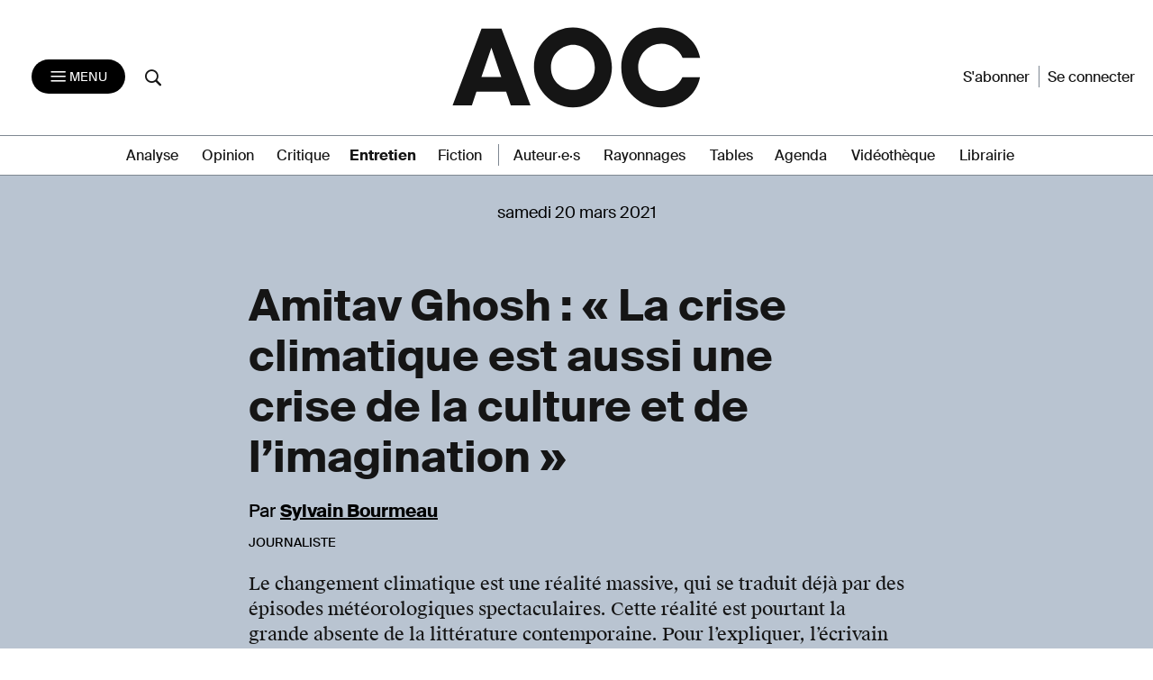

--- FILE ---
content_type: text/html; charset=UTF-8
request_url: https://aoc.media/entretien/2021/03/19/amitav-ghosh-la-crise-climatique-est-aussi-une-crise-de-la-culture-et-de-limagination/?loggedin=true
body_size: 21564
content:

<!doctype html>
<html lang="fr-FR">
  <head>
  <meta charset="utf-8">
  <meta http-equiv="x-ua-compatible" content="ie=edge">
  <meta name="viewport" content="width=device-width, initial-scale=1">
      <link rel="shortcut icon" href="https://aoc.media/wp-content/themes/AOC/dist/images/favicons/favicon.ico" type="image/x-icon">
    <link rel="icon" href="https://aoc.media/wp-content/themes/AOC/dist/images/favicons/favicon.png" type="image/png">
    <link rel="icon" sizes="16x16" href="https://aoc.media/wp-content/themes/AOC/dist/images/favicons/favicon-16x16.png"
          type="image/png">
    <link rel="icon" sizes="64x64" href="https://aoc.media/wp-content/themes/AOC/dist/images/favicons/favicon-32x32.png"
          type="image/png">
    <link rel="icon" sizes="96x96" href="https://aoc.media/wp-content/themes/AOC/dist/images/favicons/favicon-96x96.png"
          type="image/png">

    <link rel="apple-touch-icon" sizes="152x152"
          href="https://aoc.media/wp-content/themes/AOC/dist/images/favicons/apple-icon-152x152.png">
    <link rel="apple-touch-icon" sizes="60x60" href="https://aoc.media/wp-content/themes/AOC/dist/images/favicons/apple-icon-60x60.png">
    <link rel="apple-touch-icon" sizes="76x76" href="https://aoc.media/wp-content/themes/AOC/dist/images/favicons/apple-icon-76x76.png">
    <link rel="apple-touch-icon" sizes="114x114"
          href="https://aoc.media/wp-content/themes/AOC/dist/images/favicons/apple-icon-114x114.png">
    <link rel="apple-touch-icon" sizes="120x120"
          href="https://aoc.media/wp-content/themes/AOC/dist/images/favicons/apple-icon-120x120.png">
    <link rel="apple-touch-icon" sizes="144x144"
          href="https://aoc.media/wp-content/themes/AOC/dist/images/favicons/apple-icon-144x144.png">
    <link rel="icon" sizes="192x192" href="https://aoc.media/wp-content/themes/AOC/dist/images/favicons/apple-icon-192x192.png"
          type="image/png">
    <meta name="msapplication-TileImage" content="https://aoc.media/wp-content/themes/AOC/dist/images/favicons/ms-icon-144x144.png">
    <meta name="msapplication-TileColor" content="#FFFFFF">
      <meta name='robots' content='index, follow, max-image-preview:large, max-snippet:-1, max-video-preview:-1' />

	<!-- This site is optimized with the Yoast SEO plugin v26.6 - https://yoast.com/wordpress/plugins/seo/ -->
	<title>Amitav Ghosh : « La crise climatique est aussi une crise de la culture et de l’imagination » - AOC media</title>
	<meta name="description" content="Le changement climatique est une réalité massive, qui se traduit déjà par des épisodes météorologiques spectaculaires. Cette réalité est pourtant la grande absente de la littérature contemporaine. Pour l&#039;expliquer, l&#039;écrivain indien d&#039;expression anglaise Amitav Ghosh pointe la responsabilité d&#039;une tradition littéraire apparue au XIXe siècle et qui, pour paraître « réaliste », considère la nature comme ennuyeuse et s&#039;avère incapable de représenter l&#039;improbable." />
	<link rel="canonical" href="https://aoc.media/entretien/2021/03/19/amitav-ghosh-la-crise-climatique-est-aussi-une-crise-de-la-culture-et-de-limagination/" />
	<meta property="og:locale" content="fr_FR" />
	<meta property="og:type" content="article" />
	<meta property="og:title" content="Amitav Ghosh : « La crise climatique est aussi une crise de la culture et de l’imagination » - AOC media" />
	<meta property="og:description" content="Le changement climatique est une réalité massive, qui se traduit déjà par des épisodes météorologiques spectaculaires. Cette réalité est pourtant la grande absente de la littérature contemporaine. Pour l&#039;expliquer, l&#039;écrivain indien d&#039;expression anglaise Amitav Ghosh pointe la responsabilité d&#039;une tradition littéraire apparue au XIXe siècle et qui, pour paraître « réaliste », considère la nature comme ennuyeuse et s&#039;avère incapable de représenter l&#039;improbable." />
	<meta property="og:url" content="https://aoc.media/entretien/2021/03/19/amitav-ghosh-la-crise-climatique-est-aussi-une-crise-de-la-culture-et-de-limagination/" />
	<meta property="og:site_name" content="AOC media - Analyse Opinion Critique" />
	<meta property="article:publisher" content="https://www.facebook.com/analyse.opinion.critique/" />
	<meta property="article:published_time" content="2021-03-19T17:00:10+00:00" />
	<meta property="article:modified_time" content="2021-03-22T11:38:34+00:00" />
	<meta property="og:image" content="https://aoc.media/wp-content/uploads/2021/03/ghosh.png" />
	<meta property="og:image:width" content="1200" />
	<meta property="og:image:height" content="628" />
	<meta property="og:image:type" content="image/png" />
	<meta name="author" content="Sylvain Bourmeau" />
	<meta name="twitter:card" content="summary_large_image" />
	<meta name="twitter:creator" content="@AOC_media" />
	<meta name="twitter:site" content="@AOC_media" />
	<meta name="twitter:label1" content="Écrit par" />
	<meta name="twitter:data1" content="Sylvain Bourmeau" />
	<meta name="twitter:label2" content="Durée de lecture estimée" />
	<meta name="twitter:data2" content="13 minutes" />
	<meta name="twitter:label3" content="Written by" />
	<meta name="twitter:data3" content="Sylvain Bourmeau" />
	<script type="application/ld+json" class="yoast-schema-graph">{"@context":"https://schema.org","@graph":[{"@type":"Article","@id":"https://aoc.media/entretien/2021/03/19/amitav-ghosh-la-crise-climatique-est-aussi-une-crise-de-la-culture-et-de-limagination/#article","isPartOf":{"@id":"https://aoc.media/entretien/2021/03/19/amitav-ghosh-la-crise-climatique-est-aussi-une-crise-de-la-culture-et-de-limagination/"},"author":[{"@id":"https://aoc.media/#/schema/person/9f894da8cf763e64fd81ddbd9e95e179"}],"headline":"Amitav Ghosh : « La crise climatique est aussi une crise de la culture et de l’imagination »","datePublished":"2021-03-19T17:00:10+00:00","dateModified":"2021-03-22T11:38:34+00:00","mainEntityOfPage":{"@id":"https://aoc.media/entretien/2021/03/19/amitav-ghosh-la-crise-climatique-est-aussi-une-crise-de-la-culture-et-de-limagination/"},"wordCount":3228,"publisher":{"@id":"https://aoc.media/#organization"},"image":{"@id":"https://aoc.media/entretien/2021/03/19/amitav-ghosh-la-crise-climatique-est-aussi-une-crise-de-la-culture-et-de-limagination/#primaryimage"},"thumbnailUrl":"https://aoc.media/wp-content/uploads/2021/03/ghosh.png","keywords":["Écologie","Littérature","Livres"],"articleSection":["Entretien"],"inLanguage":"fr-FR"},{"@type":"WebPage","@id":"https://aoc.media/entretien/2021/03/19/amitav-ghosh-la-crise-climatique-est-aussi-une-crise-de-la-culture-et-de-limagination/","url":"https://aoc.media/entretien/2021/03/19/amitav-ghosh-la-crise-climatique-est-aussi-une-crise-de-la-culture-et-de-limagination/","name":"Amitav Ghosh : « La crise climatique est aussi une crise de la culture et de l’imagination » - AOC media","isPartOf":{"@id":"https://aoc.media/#website"},"primaryImageOfPage":{"@id":"https://aoc.media/entretien/2021/03/19/amitav-ghosh-la-crise-climatique-est-aussi-une-crise-de-la-culture-et-de-limagination/#primaryimage"},"image":{"@id":"https://aoc.media/entretien/2021/03/19/amitav-ghosh-la-crise-climatique-est-aussi-une-crise-de-la-culture-et-de-limagination/#primaryimage"},"thumbnailUrl":"https://aoc.media/wp-content/uploads/2021/03/ghosh.png","datePublished":"2021-03-19T17:00:10+00:00","dateModified":"2021-03-22T11:38:34+00:00","description":"Le changement climatique est une réalité massive, qui se traduit déjà par des épisodes météorologiques spectaculaires. Cette réalité est pourtant la grande absente de la littérature contemporaine. Pour l'expliquer, l'écrivain indien d'expression anglaise Amitav Ghosh pointe la responsabilité d'une tradition littéraire apparue au XIXe siècle et qui, pour paraître « réaliste », considère la nature comme ennuyeuse et s'avère incapable de représenter l'improbable.","breadcrumb":{"@id":"https://aoc.media/entretien/2021/03/19/amitav-ghosh-la-crise-climatique-est-aussi-une-crise-de-la-culture-et-de-limagination/#breadcrumb"},"inLanguage":"fr-FR","potentialAction":[{"@type":"ReadAction","target":["https://aoc.media/entretien/2021/03/19/amitav-ghosh-la-crise-climatique-est-aussi-une-crise-de-la-culture-et-de-limagination/"]}]},{"@type":"ImageObject","inLanguage":"fr-FR","@id":"https://aoc.media/entretien/2021/03/19/amitav-ghosh-la-crise-climatique-est-aussi-une-crise-de-la-culture-et-de-limagination/#primaryimage","url":"https://aoc.media/wp-content/uploads/2021/03/ghosh.png","contentUrl":"https://aoc.media/wp-content/uploads/2021/03/ghosh.png","width":1200,"height":628},{"@type":"BreadcrumbList","@id":"https://aoc.media/entretien/2021/03/19/amitav-ghosh-la-crise-climatique-est-aussi-une-crise-de-la-culture-et-de-limagination/#breadcrumb","itemListElement":[{"@type":"ListItem","position":1,"name":"Accueil","item":"https://aoc.media/"},{"@type":"ListItem","position":2,"name":"Amitav Ghosh : « La crise climatique est aussi une crise de la culture et de l’imagination »"}]},{"@type":"WebSite","@id":"https://aoc.media/#website","url":"https://aoc.media/","name":"AOC media - Analyse Opinion Critique","description":"AOC est un quotidien d&#039;auteurs en ligne, écrit par des chercheurs, des intellectuels, des écrivains et... des journalistes","publisher":{"@id":"https://aoc.media/#organization"},"potentialAction":[{"@type":"SearchAction","target":{"@type":"EntryPoint","urlTemplate":"https://aoc.media/?s={search_term_string}"},"query-input":{"@type":"PropertyValueSpecification","valueRequired":true,"valueName":"search_term_string"}}],"inLanguage":"fr-FR"},{"@type":"Organization","@id":"https://aoc.media/#organization","name":"AOC media","url":"https://aoc.media/","logo":{"@type":"ImageObject","inLanguage":"fr-FR","@id":"https://aoc.media/#/schema/logo/image/","url":"https://aoc.media/wp-content/uploads/2018/08/logo-aoc-grand.png","contentUrl":"https://aoc.media/wp-content/uploads/2018/08/logo-aoc-grand.png","width":1194,"height":1194,"caption":"AOC media"},"image":{"@id":"https://aoc.media/#/schema/logo/image/"},"sameAs":["https://www.facebook.com/analyse.opinion.critique/","https://x.com/AOC_media","https://www.instagram.com/aoc.media/","https://www.youtube.com/channel/UCRX8xRrt4Wd-4wA9EIOKjjA"]},{"@type":"Person","@id":"https://aoc.media/#/schema/person/9f894da8cf763e64fd81ddbd9e95e179","name":"Sylvain Bourmeau","url":"https://aoc.media/auteur/sylvain-bourmeau/"}]}</script>
	<!-- / Yoast SEO plugin. -->


<link rel="alternate" title="oEmbed (JSON)" type="application/json+oembed" href="https://aoc.media/wp-json/oembed/1.0/embed?url=https%3A%2F%2Faoc.media%2Fentretien%2F2021%2F03%2F19%2Famitav-ghosh-la-crise-climatique-est-aussi-une-crise-de-la-culture-et-de-limagination%2F" />
<link rel="alternate" title="oEmbed (XML)" type="text/xml+oembed" href="https://aoc.media/wp-json/oembed/1.0/embed?url=https%3A%2F%2Faoc.media%2Fentretien%2F2021%2F03%2F19%2Famitav-ghosh-la-crise-climatique-est-aussi-une-crise-de-la-culture-et-de-limagination%2F&#038;format=xml" />
<style id='wp-img-auto-sizes-contain-inline-css' type='text/css'>
img:is([sizes=auto i],[sizes^="auto," i]){contain-intrinsic-size:3000px 1500px}
/*# sourceURL=wp-img-auto-sizes-contain-inline-css */
</style>
<style id='wp-emoji-styles-inline-css' type='text/css'>

	img.wp-smiley, img.emoji {
		display: inline !important;
		border: none !important;
		box-shadow: none !important;
		height: 1em !important;
		width: 1em !important;
		margin: 0 0.07em !important;
		vertical-align: -0.1em !important;
		background: none !important;
		padding: 0 !important;
	}
/*# sourceURL=wp-emoji-styles-inline-css */
</style>
<style id='wp-block-library-inline-css' type='text/css'>
:root{--wp-block-synced-color:#7a00df;--wp-block-synced-color--rgb:122,0,223;--wp-bound-block-color:var(--wp-block-synced-color);--wp-editor-canvas-background:#ddd;--wp-admin-theme-color:#007cba;--wp-admin-theme-color--rgb:0,124,186;--wp-admin-theme-color-darker-10:#006ba1;--wp-admin-theme-color-darker-10--rgb:0,107,160.5;--wp-admin-theme-color-darker-20:#005a87;--wp-admin-theme-color-darker-20--rgb:0,90,135;--wp-admin-border-width-focus:2px}@media (min-resolution:192dpi){:root{--wp-admin-border-width-focus:1.5px}}.wp-element-button{cursor:pointer}:root .has-very-light-gray-background-color{background-color:#eee}:root .has-very-dark-gray-background-color{background-color:#313131}:root .has-very-light-gray-color{color:#eee}:root .has-very-dark-gray-color{color:#313131}:root .has-vivid-green-cyan-to-vivid-cyan-blue-gradient-background{background:linear-gradient(135deg,#00d084,#0693e3)}:root .has-purple-crush-gradient-background{background:linear-gradient(135deg,#34e2e4,#4721fb 50%,#ab1dfe)}:root .has-hazy-dawn-gradient-background{background:linear-gradient(135deg,#faaca8,#dad0ec)}:root .has-subdued-olive-gradient-background{background:linear-gradient(135deg,#fafae1,#67a671)}:root .has-atomic-cream-gradient-background{background:linear-gradient(135deg,#fdd79a,#004a59)}:root .has-nightshade-gradient-background{background:linear-gradient(135deg,#330968,#31cdcf)}:root .has-midnight-gradient-background{background:linear-gradient(135deg,#020381,#2874fc)}:root{--wp--preset--font-size--normal:16px;--wp--preset--font-size--huge:42px}.has-regular-font-size{font-size:1em}.has-larger-font-size{font-size:2.625em}.has-normal-font-size{font-size:var(--wp--preset--font-size--normal)}.has-huge-font-size{font-size:var(--wp--preset--font-size--huge)}.has-text-align-center{text-align:center}.has-text-align-left{text-align:left}.has-text-align-right{text-align:right}.has-fit-text{white-space:nowrap!important}#end-resizable-editor-section{display:none}.aligncenter{clear:both}.items-justified-left{justify-content:flex-start}.items-justified-center{justify-content:center}.items-justified-right{justify-content:flex-end}.items-justified-space-between{justify-content:space-between}.screen-reader-text{border:0;clip-path:inset(50%);height:1px;margin:-1px;overflow:hidden;padding:0;position:absolute;width:1px;word-wrap:normal!important}.screen-reader-text:focus{background-color:#ddd;clip-path:none;color:#444;display:block;font-size:1em;height:auto;left:5px;line-height:normal;padding:15px 23px 14px;text-decoration:none;top:5px;width:auto;z-index:100000}html :where(.has-border-color){border-style:solid}html :where([style*=border-top-color]){border-top-style:solid}html :where([style*=border-right-color]){border-right-style:solid}html :where([style*=border-bottom-color]){border-bottom-style:solid}html :where([style*=border-left-color]){border-left-style:solid}html :where([style*=border-width]){border-style:solid}html :where([style*=border-top-width]){border-top-style:solid}html :where([style*=border-right-width]){border-right-style:solid}html :where([style*=border-bottom-width]){border-bottom-style:solid}html :where([style*=border-left-width]){border-left-style:solid}html :where(img[class*=wp-image-]){height:auto;max-width:100%}:where(figure){margin:0 0 1em}html :where(.is-position-sticky){--wp-admin--admin-bar--position-offset:var(--wp-admin--admin-bar--height,0px)}@media screen and (max-width:600px){html :where(.is-position-sticky){--wp-admin--admin-bar--position-offset:0px}}

/*# sourceURL=wp-block-library-inline-css */
</style><link rel='stylesheet' id='wc-blocks-style-css' href='https://aoc.media/wp-content/plugins/woocommerce/assets/client/blocks/wc-blocks.css?ver=wc-10.4.3' type='text/css' media='all' />
<style id='global-styles-inline-css' type='text/css'>
:root{--wp--preset--aspect-ratio--square: 1;--wp--preset--aspect-ratio--4-3: 4/3;--wp--preset--aspect-ratio--3-4: 3/4;--wp--preset--aspect-ratio--3-2: 3/2;--wp--preset--aspect-ratio--2-3: 2/3;--wp--preset--aspect-ratio--16-9: 16/9;--wp--preset--aspect-ratio--9-16: 9/16;--wp--preset--color--black: #000000;--wp--preset--color--cyan-bluish-gray: #abb8c3;--wp--preset--color--white: #ffffff;--wp--preset--color--pale-pink: #f78da7;--wp--preset--color--vivid-red: #cf2e2e;--wp--preset--color--luminous-vivid-orange: #ff6900;--wp--preset--color--luminous-vivid-amber: #fcb900;--wp--preset--color--light-green-cyan: #7bdcb5;--wp--preset--color--vivid-green-cyan: #00d084;--wp--preset--color--pale-cyan-blue: #8ed1fc;--wp--preset--color--vivid-cyan-blue: #0693e3;--wp--preset--color--vivid-purple: #9b51e0;--wp--preset--gradient--vivid-cyan-blue-to-vivid-purple: linear-gradient(135deg,rgb(6,147,227) 0%,rgb(155,81,224) 100%);--wp--preset--gradient--light-green-cyan-to-vivid-green-cyan: linear-gradient(135deg,rgb(122,220,180) 0%,rgb(0,208,130) 100%);--wp--preset--gradient--luminous-vivid-amber-to-luminous-vivid-orange: linear-gradient(135deg,rgb(252,185,0) 0%,rgb(255,105,0) 100%);--wp--preset--gradient--luminous-vivid-orange-to-vivid-red: linear-gradient(135deg,rgb(255,105,0) 0%,rgb(207,46,46) 100%);--wp--preset--gradient--very-light-gray-to-cyan-bluish-gray: linear-gradient(135deg,rgb(238,238,238) 0%,rgb(169,184,195) 100%);--wp--preset--gradient--cool-to-warm-spectrum: linear-gradient(135deg,rgb(74,234,220) 0%,rgb(151,120,209) 20%,rgb(207,42,186) 40%,rgb(238,44,130) 60%,rgb(251,105,98) 80%,rgb(254,248,76) 100%);--wp--preset--gradient--blush-light-purple: linear-gradient(135deg,rgb(255,206,236) 0%,rgb(152,150,240) 100%);--wp--preset--gradient--blush-bordeaux: linear-gradient(135deg,rgb(254,205,165) 0%,rgb(254,45,45) 50%,rgb(107,0,62) 100%);--wp--preset--gradient--luminous-dusk: linear-gradient(135deg,rgb(255,203,112) 0%,rgb(199,81,192) 50%,rgb(65,88,208) 100%);--wp--preset--gradient--pale-ocean: linear-gradient(135deg,rgb(255,245,203) 0%,rgb(182,227,212) 50%,rgb(51,167,181) 100%);--wp--preset--gradient--electric-grass: linear-gradient(135deg,rgb(202,248,128) 0%,rgb(113,206,126) 100%);--wp--preset--gradient--midnight: linear-gradient(135deg,rgb(2,3,129) 0%,rgb(40,116,252) 100%);--wp--preset--font-size--small: 13px;--wp--preset--font-size--medium: 20px;--wp--preset--font-size--large: 36px;--wp--preset--font-size--x-large: 42px;--wp--preset--spacing--20: 0.44rem;--wp--preset--spacing--30: 0.67rem;--wp--preset--spacing--40: 1rem;--wp--preset--spacing--50: 1.5rem;--wp--preset--spacing--60: 2.25rem;--wp--preset--spacing--70: 3.38rem;--wp--preset--spacing--80: 5.06rem;--wp--preset--shadow--natural: 6px 6px 9px rgba(0, 0, 0, 0.2);--wp--preset--shadow--deep: 12px 12px 50px rgba(0, 0, 0, 0.4);--wp--preset--shadow--sharp: 6px 6px 0px rgba(0, 0, 0, 0.2);--wp--preset--shadow--outlined: 6px 6px 0px -3px rgb(255, 255, 255), 6px 6px rgb(0, 0, 0);--wp--preset--shadow--crisp: 6px 6px 0px rgb(0, 0, 0);}:where(.is-layout-flex){gap: 0.5em;}:where(.is-layout-grid){gap: 0.5em;}body .is-layout-flex{display: flex;}.is-layout-flex{flex-wrap: wrap;align-items: center;}.is-layout-flex > :is(*, div){margin: 0;}body .is-layout-grid{display: grid;}.is-layout-grid > :is(*, div){margin: 0;}:where(.wp-block-columns.is-layout-flex){gap: 2em;}:where(.wp-block-columns.is-layout-grid){gap: 2em;}:where(.wp-block-post-template.is-layout-flex){gap: 1.25em;}:where(.wp-block-post-template.is-layout-grid){gap: 1.25em;}.has-black-color{color: var(--wp--preset--color--black) !important;}.has-cyan-bluish-gray-color{color: var(--wp--preset--color--cyan-bluish-gray) !important;}.has-white-color{color: var(--wp--preset--color--white) !important;}.has-pale-pink-color{color: var(--wp--preset--color--pale-pink) !important;}.has-vivid-red-color{color: var(--wp--preset--color--vivid-red) !important;}.has-luminous-vivid-orange-color{color: var(--wp--preset--color--luminous-vivid-orange) !important;}.has-luminous-vivid-amber-color{color: var(--wp--preset--color--luminous-vivid-amber) !important;}.has-light-green-cyan-color{color: var(--wp--preset--color--light-green-cyan) !important;}.has-vivid-green-cyan-color{color: var(--wp--preset--color--vivid-green-cyan) !important;}.has-pale-cyan-blue-color{color: var(--wp--preset--color--pale-cyan-blue) !important;}.has-vivid-cyan-blue-color{color: var(--wp--preset--color--vivid-cyan-blue) !important;}.has-vivid-purple-color{color: var(--wp--preset--color--vivid-purple) !important;}.has-black-background-color{background-color: var(--wp--preset--color--black) !important;}.has-cyan-bluish-gray-background-color{background-color: var(--wp--preset--color--cyan-bluish-gray) !important;}.has-white-background-color{background-color: var(--wp--preset--color--white) !important;}.has-pale-pink-background-color{background-color: var(--wp--preset--color--pale-pink) !important;}.has-vivid-red-background-color{background-color: var(--wp--preset--color--vivid-red) !important;}.has-luminous-vivid-orange-background-color{background-color: var(--wp--preset--color--luminous-vivid-orange) !important;}.has-luminous-vivid-amber-background-color{background-color: var(--wp--preset--color--luminous-vivid-amber) !important;}.has-light-green-cyan-background-color{background-color: var(--wp--preset--color--light-green-cyan) !important;}.has-vivid-green-cyan-background-color{background-color: var(--wp--preset--color--vivid-green-cyan) !important;}.has-pale-cyan-blue-background-color{background-color: var(--wp--preset--color--pale-cyan-blue) !important;}.has-vivid-cyan-blue-background-color{background-color: var(--wp--preset--color--vivid-cyan-blue) !important;}.has-vivid-purple-background-color{background-color: var(--wp--preset--color--vivid-purple) !important;}.has-black-border-color{border-color: var(--wp--preset--color--black) !important;}.has-cyan-bluish-gray-border-color{border-color: var(--wp--preset--color--cyan-bluish-gray) !important;}.has-white-border-color{border-color: var(--wp--preset--color--white) !important;}.has-pale-pink-border-color{border-color: var(--wp--preset--color--pale-pink) !important;}.has-vivid-red-border-color{border-color: var(--wp--preset--color--vivid-red) !important;}.has-luminous-vivid-orange-border-color{border-color: var(--wp--preset--color--luminous-vivid-orange) !important;}.has-luminous-vivid-amber-border-color{border-color: var(--wp--preset--color--luminous-vivid-amber) !important;}.has-light-green-cyan-border-color{border-color: var(--wp--preset--color--light-green-cyan) !important;}.has-vivid-green-cyan-border-color{border-color: var(--wp--preset--color--vivid-green-cyan) !important;}.has-pale-cyan-blue-border-color{border-color: var(--wp--preset--color--pale-cyan-blue) !important;}.has-vivid-cyan-blue-border-color{border-color: var(--wp--preset--color--vivid-cyan-blue) !important;}.has-vivid-purple-border-color{border-color: var(--wp--preset--color--vivid-purple) !important;}.has-vivid-cyan-blue-to-vivid-purple-gradient-background{background: var(--wp--preset--gradient--vivid-cyan-blue-to-vivid-purple) !important;}.has-light-green-cyan-to-vivid-green-cyan-gradient-background{background: var(--wp--preset--gradient--light-green-cyan-to-vivid-green-cyan) !important;}.has-luminous-vivid-amber-to-luminous-vivid-orange-gradient-background{background: var(--wp--preset--gradient--luminous-vivid-amber-to-luminous-vivid-orange) !important;}.has-luminous-vivid-orange-to-vivid-red-gradient-background{background: var(--wp--preset--gradient--luminous-vivid-orange-to-vivid-red) !important;}.has-very-light-gray-to-cyan-bluish-gray-gradient-background{background: var(--wp--preset--gradient--very-light-gray-to-cyan-bluish-gray) !important;}.has-cool-to-warm-spectrum-gradient-background{background: var(--wp--preset--gradient--cool-to-warm-spectrum) !important;}.has-blush-light-purple-gradient-background{background: var(--wp--preset--gradient--blush-light-purple) !important;}.has-blush-bordeaux-gradient-background{background: var(--wp--preset--gradient--blush-bordeaux) !important;}.has-luminous-dusk-gradient-background{background: var(--wp--preset--gradient--luminous-dusk) !important;}.has-pale-ocean-gradient-background{background: var(--wp--preset--gradient--pale-ocean) !important;}.has-electric-grass-gradient-background{background: var(--wp--preset--gradient--electric-grass) !important;}.has-midnight-gradient-background{background: var(--wp--preset--gradient--midnight) !important;}.has-small-font-size{font-size: var(--wp--preset--font-size--small) !important;}.has-medium-font-size{font-size: var(--wp--preset--font-size--medium) !important;}.has-large-font-size{font-size: var(--wp--preset--font-size--large) !important;}.has-x-large-font-size{font-size: var(--wp--preset--font-size--x-large) !important;}
/*# sourceURL=global-styles-inline-css */
</style>

<style id='classic-theme-styles-inline-css' type='text/css'>
/*! This file is auto-generated */
.wp-block-button__link{color:#fff;background-color:#32373c;border-radius:9999px;box-shadow:none;text-decoration:none;padding:calc(.667em + 2px) calc(1.333em + 2px);font-size:1.125em}.wp-block-file__button{background:#32373c;color:#fff;text-decoration:none}
/*# sourceURL=/wp-includes/css/classic-themes.min.css */
</style>
<link rel='stylesheet' id='woocommerce-layout-css' href='https://aoc.media/wp-content/plugins/woocommerce/assets/css/woocommerce-layout.css?ver=10.4.3' type='text/css' media='all' />
<link rel='stylesheet' id='woocommerce-smallscreen-css' href='https://aoc.media/wp-content/plugins/woocommerce/assets/css/woocommerce-smallscreen.css?ver=10.4.3' type='text/css' media='only screen and (max-width: 768px)' />
<link rel='stylesheet' id='woocommerce-general-css' href='https://aoc.media/wp-content/plugins/woocommerce/assets/css/woocommerce.css?ver=10.4.3' type='text/css' media='all' />
<style id='woocommerce-inline-inline-css' type='text/css'>
.woocommerce form .form-row .required { visibility: visible; }
/*# sourceURL=woocommerce-inline-inline-css */
</style>
<link rel='stylesheet' id='wp_mailjet_form_builder_widget-widget-front-styles-css' href='https://aoc.media/wp-content/plugins/mailjet-for-wordpress/src/widgetformbuilder/css/front-widget.css?ver=6.1.6' type='text/css' media='all' />
<link rel='stylesheet' id='sage/css-css' href='https://aoc.media/wp-content/themes/AOC/dist/styles/main-v2-1.0.css?ver=1.10.22' type='text/css' media='all' />
<link rel='stylesheet' id='wc_aoc-css' href='https://aoc.media/wp-content/themes/AOC/css/woocommerce.css?ver=1.1994' type='text/css' media='all' />
<link rel='stylesheet' id='tabs-css' href='https://aoc.media/wp-content/themes/AOC/css/tabs.css?ver=1.10.22' type='text/css' media='all' />
<link rel='stylesheet' id='title-css' href='https://aoc.media/wp-content/themes/AOC/css/title.css?ver=1.10.22' type='text/css' media='all' />
<link rel='stylesheet' id='search-css' href='https://aoc.media/wp-content/themes/AOC/css/search.css?ver=1.10.22' type='text/css' media='all' />
<link rel='stylesheet' id='main-css' href='https://aoc.media/wp-content/themes/AOC/css/main.css?ver=1.10.22' type='text/css' media='all' />
<script type="text/javascript" src="https://aoc.media/wp-includes/js/jquery/jquery.min.js?ver=3.7.1" id="jquery-core-js"></script>
<script type="text/javascript" src="https://aoc.media/wp-includes/js/jquery/jquery-migrate.min.js?ver=3.4.1" id="jquery-migrate-js"></script>
<script type="text/javascript" src="https://aoc.media/wp-content/plugins/woocommerce/assets/js/jquery-blockui/jquery.blockUI.min.js?ver=2.7.0-wc.10.4.3" id="wc-jquery-blockui-js" defer="defer" data-wp-strategy="defer"></script>
<script type="text/javascript" src="https://aoc.media/wp-content/plugins/woocommerce/assets/js/js-cookie/js.cookie.min.js?ver=2.1.4-wc.10.4.3" id="wc-js-cookie-js" defer="defer" data-wp-strategy="defer"></script>
<script type="text/javascript" id="woocommerce-js-extra">
/* <![CDATA[ */
var woocommerce_params = {"ajax_url":"/wp-admin/admin-ajax.php","wc_ajax_url":"/?wc-ajax=%%endpoint%%","i18n_password_show":"Afficher le mot de passe","i18n_password_hide":"Masquer le mot de passe"};
//# sourceURL=woocommerce-js-extra
/* ]]> */
</script>
<script type="text/javascript" src="https://aoc.media/wp-content/plugins/woocommerce/assets/js/frontend/woocommerce.min.js?ver=10.4.3" id="woocommerce-js" defer="defer" data-wp-strategy="defer"></script>
<link rel="https://api.w.org/" href="https://aoc.media/wp-json/" /><link rel="alternate" title="JSON" type="application/json" href="https://aoc.media/wp-json/wp/v2/posts/66252" /><link rel="EditURI" type="application/rsd+xml" title="RSD" href="https://aoc.media/xmlrpc.php?rsd" />
<link rel='shortlink' href='https://aoc.media/?p=66252' />

      <script>
      function launchFB() {
        !function(f,b,e,v,n,t,s){
          if(f.fbq)return;n=f.fbq=function(){n.callMethod? n.callMethod.apply(n,arguments):n.queue.push(arguments)};
          if(!f._fbq)f._fbq=n;n.push=n;n.loaded=!0;n.version='2.0';
          n.queue=[];t=b.createElement(e);t.async=!0;
          t.src=v;s=b.getElementsByTagName(e)[0];
          s.parentNode.insertBefore(t,s)}(window,document,'script', 'https://connect.facebook.net/en_US/fbevents.js');
          fbq('init', '155848266314666');
          fbq('track', 'PageView');
      }

      function launchGoogleAnalytics() {
          var el = document.createElement('script');
          el.type = 'text/javascript';
          el.async = true;
          el.defer = true;
          el.src = '//www.googletagmanager.com/gtag/js?id=G-B0Q8HPFTZL';
          document.body.append(el);

          window.dataLayer = window.dataLayer || [];
          window.gtag = function(){window.dataLayer.push(arguments);}
          window.gtag('js', new Date());
          window.gtag('config', 'G-B0Q8HPFTZL');
      }


    </script>

            <script type="application/ld+json">{"@context":"http:\/\/schema.org","@type":"NewsArticle","mainEntityOfPage":{"@type":"WebPage","@id":"https://aoc.media/entretien/2021/03/19/amitav-ghosh-la-crise-climatique-est-aussi-une-crise-de-la-culture-et-de-limagination/"},"headline":"Amitav Ghosh : « La crise climatique est aussi une crise de la culture et de l’imagination »","dateCreated":"2021-03-19 18:00:10","datePublished":"2021-03-19 18:00:10","publisher":{"@type":"Organization","name":"AOC média","logo":{"@type":"ImageObject","url":"https://aoc.media/wp-content/themes/AOC/dist/images/AOC_noir_fond_transparent-300x103.png","width":"300","height":"103"}},"dateModified":"2021-03-22 12:38:34","description":"Le changement climatique est une réalité massive, qui se traduit déjà par des épisodes météorologiques spectaculaires. Cette réalité est pourtant la grande absente de la littérature contemporaine. Pour l&#039;expliquer, l&#039;écrivain indien d&#039;expression anglaise Amitav Ghosh pointe la responsabilité d&#039;une tradition littéraire apparue au XIXe siècle et qui, pour paraître « réaliste », considère la nature comme ennuyeuse et s&#039;avère incapable de représenter l&#039;improbable.","author":{"@type":"Person","name":"Sylvain Bourmeau"},"image":{"@type":"ImageObject","url":"https://aoc.media/wp-content/uploads/2021/03/ghosh-300x157.png","width":"696","height":"348"},"isAccessibleForFree":"false","hasPart":{"@type":"WebPageElement","isAccessibleForFree":"false","cssSelector":".article-payant"}}</script>
    	<noscript><style>.woocommerce-product-gallery{ opacity: 1 !important; }</style></noscript>
	<style type="text/css">.recentcomments a{display:inline !important;padding:0 !important;margin:0 !important;}</style>  <noscript>
    <style>
      .bottom-article {display: none !important;}
      .premium-article p {color: #FFF !important;}
    </style>
  </noscript>
<link rel='stylesheet' id='wc-stripe-blocks-checkout-style-css' href='https://aoc.media/wp-content/plugins/woocommerce-gateway-stripe/build/upe-blocks.css?ver=1e1661bb3db973deba05' type='text/css' media='all' />
</head>
  <body class="wp-singular post-template-default single single-post postid-66252 single-format-standard wp-theme-AOC theme-AOC woocommerce-no-js amitav-ghosh-la-crise-climatique-est-aussi-une-crise-de-la-culture-et-de-limagination entretien sidebar-primary1">
    <!--[if IE]>
      <div class="alert alert-warning">
        Vous utilisez un navigateur <strong>déprécié</strong>. Veuillez <a href=http://browsehappy.com/>mettre à jour votre navigateur</a> pour une meilleure expérience d’utilisation.      </div>
    <![endif]-->

    <header class="banner noprint ">
    <div class="close-menu-trick"></div>
    <!--div class="container"-->
    <nav class="nav-primary navbar navbar-toggleable-md navbar-light bg-faded" role="navigation">
        <div class="navbar-header col-md-4 col-sm-4 col-7">
                            <a href="#" data-toggle="modal" data-target="#popup-connexion" class="logout-mobile">Se connecter</a>
                        <button class="navbar-toggler navbar-toggler-right" type="button" data-toggle="collapse" data-target="#navbarNav" aria-controls="navbarNav" aria-expanded="false" aria-label="Toggle navigation">
              <i class="icon-aoc-menu"></i> <span>Menu</span>
            </button>
            <a href="https://aoc.media/recherche/" class="menu-search"><i class="icon-aoc-search"></i></a>
        </div>
            <div class="logo-header col-md-4 col-sm-6 col-5">
                <a href="https://aoc.media"><svg width="1132px" height="420px" viewBox="0 0 1132 420" version="1.1" xmlns="http://www.w3.org/2000/svg" xmlns:xlink="http://www.w3.org/1999/xlink" preserveAspectRatio="xMidYMid meet">
                    <title>AOC</title>
                    <g id="logo-bg-alpha" stroke="none" stroke-width="1" fill="none" fill-rule="evenodd">
                        <g id="logo" transform="translate(40.000000, 40.000000)" fill="#151515"><path d="M975.683228,211.510468 C960.002485,245.766912 925.939758,269.516046 886.423382,269.516046 C832.037389,269.516046 787.94922,224.55268 787.94922,169.089508 C787.94922,113.626337 832.037389,68.6629714 886.423382,68.6629714 C926.654571,68.6629714 961.227449,93.2795847 976.510906,128.537083 L1050.84545,128.502563 C1036.77643,56.4552204 973.130969,-2.84217094e-14 882.588974,-2.84217094e-14 C797.729368,-2.84217094e-14 716.12931,66.3336833 716.12931,169.575777 C716.12931,276.443877 802.168734,338.563229 885.622792,338.563229 C969.907537,338.563229 1035.9653,286.551967 1050.21792,211.456438 L975.77653,211.321363 C975.746432,211.385899 975.713325,211.445932 975.683228,211.510468" id="C"></path> <path d="M603.748855,169.612548 C603.748855,110.957111 557.520761,73.3523147 510.875817,73.3523147 C469.810931,73.3523147 417.551319,106.94089 417.551319,169.612548 C417.551319,234.106213 472.531736,264.897241 510.875817,264.897241 C557.520761,264.897241 603.748855,228.691219 603.748855,169.612548 M345.415387,169.126279 C345.415387,72.3977868 424.840908,0.000750414987 510.650087,0.000750414987 C605.318434,0.000750414987 676.336248,80.4767546 676.336248,169.126279 C676.336248,264.17084 600.824893,339.126791 510.650087,339.126791 C416.403103,339.126791 345.415387,255.580089 345.415387,169.126279" id="O"></path> <path d="M122.828182,4.59660055 L-4.26325641e-13,330.623998 L81.884956,330.623998 L101.23118,272.615639 L227.205965,272.615639 L247.000848,330.623998 L330.684932,330.623998 L207.411081,4.59660055 L122.828182,4.59660055 Z M164.668728,85.9939564 L206.510769,210.106463 L122.378026,210.106463 L164.668728,85.9939564 Z" id="A"></path></g>
                    </g>
                </svg>
            </a>
            </div>
        <div class="navbar-header-right col-md-4 col-sm-4 col-6">
            <!-- <div style="margin-bottom: 30px;">
                <a href="https://supplements.aoc.media/fig/" target="_blank" class="btn btn-supplement">
                    supplément <b>Festival International de Géographie</b>
                    <svg width="46" height="47" viewBox="0 0 46 47" fill="none" xmlns="http://www.w3.org/2000/svg" style="max-width: 26px;height: 26px;"><path d="M9.41016 23.5H35.7584M35.7584 23.5L22.5843 10.3259M35.7584 23.5L22.5843 36.6742" stroke="white" stroke-width="2.5" stroke-linecap="round" stroke-linejoin="round"></path>
                    </svg>
                </a>
            </div> -->
            <ul>
                                  <li><a href="https://aoc.media/abonnement">S'abonner</a></li>
                    <li><a href="#" class="connexion" data-toggle="modal" data-target="#popup-connexion">Se connecter</a></li>
                            </ul>
        </div>
        <div class="horizontal-menu col-md-12 col-xs-12">
            <div class="col-md-12 col-xs-12">
                <div class="menu-navigation-container"><ul id="menu-navigation" class="horizontal-nav"><li id="menu-item-66419" class="menu-item menu-item-type-custom menu-item-object-custom menu-item-home menu-item-66419"><a href="https://aoc.media/" title="Accueil">Accueil</a></li>
<li id="menu-item-33" class="menu-item menu-item-type-taxonomy menu-item-object-category menu-item-33 analyse"><a href="https://aoc.media/./analyse/" title="Analyse">Analyse</a></li>
<li id="menu-item-35" class="menu-item menu-item-type-taxonomy menu-item-object-category menu-item-35 opinion"><a href="https://aoc.media/./opinion/" title="Opinion">Opinion</a></li>
<li id="menu-item-34" class="menu-item menu-item-type-taxonomy menu-item-object-category menu-item-34 critique"><a href="https://aoc.media/./critique/" title="Critique">Critique</a></li>
<li id="menu-item-518" class="menu-item menu-item-type-taxonomy menu-item-object-category current-post-ancestor current-menu-parent current-post-parent menu-item-518 entretien"><a href="https://aoc.media/./entretien/" title="Entretien">Entretien</a></li>
<li id="menu-item-519" class="menu-item menu-item-type-taxonomy menu-item-object-category menu-item-519 fiction"><a href="https://aoc.media/./fiction/" title="Fiction">Fiction</a></li>
<li id="menu-item-66420" class="menu-item menu-item-type-post_type menu-item-object-page menu-item-66420 auteurs"><a href="https://aoc.media/auteurs/" title="Auteur·e·s">Auteur·e·s</a></li>
<li id="menu-item-66428" class="menu-item menu-item-type-post_type menu-item-object-page menu-item-66428 rayonnages"><a href="https://aoc.media/rayonnages/" title="Rayonnages">Rayonnages</a></li>
<li id="menu-item-66432" class="menu-item menu-item-type-post_type_archive menu-item-object-tables menu-item-66432"><a href="https://aoc.media/tables/" title="Tables">Tables</a></li>
<li id="menu-item-197275" class="menu-item menu-item-type-post_type_archive menu-item-object-agenda menu-item-197275"><a href="https://aoc.media/agenda/" title="Agenda">Agenda</a></li>
<li id="menu-item-263050" class="menu-item menu-item-type-post_type_archive menu-item-object-videotheque menu-item-263050"><a href="https://aoc.media/videotheque/" title="Vidéothèque">Vidéothèque</a></li>
<li id="menu-item-23826" class="menu-item menu-item-type-custom menu-item-object-custom menu-item-23826"><a href="https://aoc.media/librairie/" title="Librairie">Librairie</a></li>
</ul></div>            </div>
        </div>
        <div class="collapse navbar-collapse" id="navbarNav">
    <div class="modal-dialog-wrapper">
        <div class="container">
            <div class="row searchbox">
                <div class="col-md-10 col-xs-10">
                    <form role="search" method="get" class="search-form" action="https://aoc.media/">
    <div class="search-form__row">
        <button type="submit" class="search-icon-submit"><span class="icon-aoc-search"></span></button>
        <label>
                <span class="screen-reader-text">Rechercher :'</span>
                <input type="search" class="search-field" placeholder="RECHERCHER…" value="" name="s" />
        </label>
    </div>
    
</form>                </div>
                <div class="col-md-2 col-xs-2">
                    <a href="javascript:void(0)" class="closebtn"><i class="icon-aoc-cross"></i></a>
                </div>
            </div>

            <div class="row accountbox">
                <div class="col-md-12 col-xs-12">
                    <h2>COMPTE</h2>
                    <ul id="menu-mobile">
                                                    <li><a href="#" data-toggle="modal" data-target="#popup-connexion" class="connexion"><i class="icon-aoc-account"></i> Se connecter</a></li>
                            <li><a href="https://aoc.media/abonnement/"><i class="account icon-aoc-favoris"></i> S'abonner</a></li>
                            <li><a href="#" data-toggle="modal" data-target="#popup-newsletter"><i class="icon-aoc-mail"></i> Newsletter</a></li>
                            <li><a href="#" data-toggle="modal" data-target="#popup-inscription" class="connexion account-create"><i class="icon-aoc-account-create"></i> Créer un compte</a><span>Tout AOC pendant 48h gratuitement,<br>puis 1 article par mois</span></li>
                            <!-- Button trigger modal -->
                                            </ul>
                </div>
            </div>

                        <div class="row connectbox">
                <div class="col-md-12 col-xs-12">
                        <!-- level_id= -->
    <a href="https://aoc.media/paywall/"
       id="box03" class="box-offer  wall-box one-box checked">
        <div>
          <h2 class="title-offer">Offre découverte paywall</h2>
          <h3 class="price-offer">
              1€
          </h3>
          <p class="desc-offer">
              <span>* le 1er mois puis 12€ par mois<br />
Accès à tous les articles d’AOC par<br />
reconduction mensuelle (la résiliation en<br />
cours de période à 1€ entraîne l'interruption immédiate)</span>
                        </p>
          <div class="subscribed">
              <input checked="checked" type="radio" name="subscribed" id="offre_decouverte"
                   data-level-id="126026"
                   value="https://aoc.media/abonnement-choix-paiement?add-to-cart=126026">
              <label for="offre_decouverte"></label>
          </div>
        </div>
    </a>
                        <a href="https://aoc.media/abonnement-choix-paiement?add-to-cart=58165" id="box-bonne03" class="abonner-payant">S'ABONNER</a>
                </div>
            </div>
            
            

            <div class="row menubox">
                <div class="col-md-12 col-xs-12">
                    <h2>Menu</h2>
                    <div class="menu-menu-contextuel-container"><ul id="menu-navigation-1" class="nav"><li id="menu-item-266994" class="menu-item menu-item-type-custom menu-item-object-custom menu-item-home menu-item-266994"><a href="https://aoc.media/" title="Accueil">Accueil</a></li>
<li id="menu-item-267001" class="menu-item menu-item-type-taxonomy menu-item-object-category menu-item-267001 analyse"><a href="https://aoc.media/./analyse/" title="Analyse">Analyse</a></li>
<li id="menu-item-267002" class="menu-item menu-item-type-taxonomy menu-item-object-category menu-item-267002 opinion"><a href="https://aoc.media/./opinion/" title="Opinion">Opinion</a></li>
<li id="menu-item-267003" class="menu-item menu-item-type-taxonomy menu-item-object-category menu-item-267003 critique"><a href="https://aoc.media/./critique/" title="Critique">Critique</a></li>
<li id="menu-item-267004" class="menu-item menu-item-type-taxonomy menu-item-object-category current-post-ancestor current-menu-parent current-post-parent menu-item-267004 entretien"><a href="https://aoc.media/./entretien/" title="Entretien">Entretien</a></li>
<li id="menu-item-267005" class="menu-item menu-item-type-taxonomy menu-item-object-category menu-item-267005 fiction"><a href="https://aoc.media/./fiction/" title="Fiction">Fiction</a></li>
<li id="menu-item-267006" class="menu-item menu-item-type-post_type menu-item-object-page menu-item-267006 auteurs"><a href="https://aoc.media/auteurs/" title="Auteur·e·s">Auteur·e·s</a></li>
<li id="menu-item-267007" class="menu-item menu-item-type-post_type menu-item-object-page menu-item-267007 rayonnages"><a href="https://aoc.media/rayonnages/" title="Rayonnages">Rayonnages</a></li>
<li id="menu-item-267008" class="menu-item menu-item-type-post_type_archive menu-item-object-tables menu-item-267008"><a href="https://aoc.media/tables/" title="Tables">Tables</a></li>
<li id="menu-item-267009" class="menu-item menu-item-type-post_type_archive menu-item-object-agenda menu-item-267009"><a href="https://aoc.media/agenda/" title="Agenda">Agenda</a></li>
<li id="menu-item-267010" class="menu-item menu-item-type-post_type_archive menu-item-object-videotheque menu-item-267010"><a href="https://aoc.media/videotheque/" title="Vidéothèque">Vidéothèque</a></li>
<li id="menu-item-267011" class="menu-item menu-item-type-post_type menu-item-object-page menu-item-267011 librairie"><a href="https://aoc.media/librairie/" title="Librairie">Librairie</a></li>
<li id="menu-item-267012" class="menu-item menu-item-type-post_type menu-item-object-page menu-item-267012 archives"><a href="https://aoc.media/archives/" title="Archives">Archives</a></li>
<li id="menu-item-267013" class="menu-item menu-item-type-custom menu-item-object-custom menu-item-267013"><a target="_blank" href="https://supplements.aoc.media/fig/" title="Supplément Festival International de Géographie">Supplément Festival International de Géographie</a></li>
</ul></div>                </div>
            </div>


            <div class="row infobox">
                <div class="col-md-12 col-xs-12">
                    <h2>INFOS</h2>
                    <div class="menu-infos-container"><ul id="menu-infos" class="static-pages"><li id="menu-item-66415" class="menu-item menu-item-type-post_type menu-item-object-page menu-item-66415 a-propos-de-aoc"><a href="https://aoc.media/a-propos-de-aoc/" title="Qui sommes-nous">Qui sommes-nous</a></li>
<li id="menu-item-66416" class="menu-item menu-item-type-post_type menu-item-object-page menu-item-66416 faq"><a href="https://aoc.media/faq/" title="FAQ">FAQ</a></li>
<li id="menu-item-66418" class="menu-item menu-item-type-post_type menu-item-object-page menu-item-66418 conditions-generales-de-vente"><a href="https://aoc.media/conditions-generales-de-vente/" title="CGV">CGV</a></li>
<li id="menu-item-66417" class="menu-item menu-item-type-post_type menu-item-object-page menu-item-66417 mention-legales"><a href="https://aoc.media/mention-legales/" title="Mentions légales">Mentions légales</a></li>
<li class='subsription-service'>Service abonnement : <a href='mailto:contact@aoc.media'>contact@aoc.media</a></li></ul></div>                </div>
            </div>
        </div>
    </div>
</div>
    </nav>
</header>

    <div class="wrap" role="document"><!-- container -->
      <!--div class="content row"-->
        <main class="main">
          

        <article class="post-66252 post type-post status-publish format-standard has-post-thumbnail hentry category-entretien tag-ecologie tag-litterature tag-livres" id="hammer_gesture">
            <input type="hidden" id="permalink_post" value="https://aoc.media/entretien/2021/03/19/amitav-ghosh-la-crise-climatique-est-aussi-une-crise-de-la-culture-et-de-limagination/">
    <input type="hidden" id="title_post" value="Amitav Ghosh : « La crise climatique est aussi une crise de la culture et de l’imagination »">
    <section class="top-article noprint">
        <div class="container">
            <!-- <h1 class="logo logo-interne">
                <a href="" class="log analyse">
                    <span class="let"></span>
                    <span class="cat"></span>
                </a>
            </h1> -->
                        <time datetime="2021-03-20" pubdate>
                samedi 20 mars 2021            </time>
            <div class="content-topArticle width-article">

                <span class="theme">
                                </span>
                <h2 class="title">Amitav Ghosh : « La crise climatique est aussi une crise de la culture et de l’imagination »</h2>
                <p class="byline author vcard">Par    <a href="https://aoc.media/auteur/sylvain-bourmeau/" title="Articles par Sylvain Bourmeau" class="author url fn" rel="author">Sylvain Bourmeau</a></p>
                                <span class="profession">
                                                        Journaliste                                </span>
                <div class="desc"><p>Le changement climatique est une réalité massive, qui se traduit déjà par des épisodes météorologiques spectaculaires. Cette réalité est pourtant la grande absente de la littérature contemporaine. Pour l&rsquo;expliquer, l&rsquo;écrivain indien d&rsquo;expression anglaise Amitav Ghosh pointe la responsabilité d&rsquo;une tradition littéraire apparue au XIXe siècle et qui, pour paraître « réaliste », considère la nature comme ennuyeuse et s&rsquo;avère incapable de représenter l&rsquo;improbable.</p>
</div>

            </div>
        </div>
    </section>
    
        <section class="bottom-article">
            <div class="container">
                    <div class="aside-tools noprint">
        <ul class="tools-article items">
                            <li><a href="#" class="increase_font_size" ><span>agrandir</span> <i class="icon-aoc-letter"></i></a></li>
                <li><a><span>partager</span> <i class="icon-aoc-partage"></i> </a>
                    <ul>
                        <li>
                            <a target="_blank" href="https://bsky.app/intent/compose?text=Amitav+Ghosh+%3A+%C2%AB+La+crise+climatique+est+aussi+une+crise+de+la+culture+et+de+l%E2%80%99imagination+%C2%BB%20https://aoc.media/entretien/2021/03/19/amitav-ghosh-la-crise-climatique-est-aussi-une-crise-de-la-culture-et-de-limagination/"><i class="icon-aoc-bluesky"></i> bluesky</a> </li>	
                        </li>
                        <li>
                            <a target="_blank" href="http://www.facebook.com/sharer.php?u=https://aoc.media/entretien/2021/03/19/amitav-ghosh-la-crise-climatique-est-aussi-une-crise-de-la-culture-et-de-limagination/&t=Amitav+Ghosh+%3A+%C2%AB+La+crise+climatique+est+aussi+une+crise+de+la+culture+et+de+l%E2%80%99imagination+%C2%BB"><i class="icon-aoc-facebook"></i> faceboook</a>
                        </li>
                        <li>
                            <a target="_blank" href="https://www.linkedin.com/shareArticle?mini=true&url=https://aoc.media/entretien/2021/03/19/amitav-ghosh-la-crise-climatique-est-aussi-une-crise-de-la-culture-et-de-limagination/&title=Amitav+Ghosh+%3A+%C2%AB+La+crise+climatique+est+aussi+une+crise+de+la+culture+et+de+l%E2%80%99imagination+%C2%BB"><i class="icon-aoc-linkedin"></i> linkedin</a>
                        </li>
                        <li>
                            <a target="_blank" href="#" class="copyclipboard" data-url="https://aoc.media/entretien/2021/03/19/amitav-ghosh-la-crise-climatique-est-aussi-une-crise-de-la-culture-et-de-limagination/"><i class="icon-aoc-lien"></i> copier le lien</a>
                        </li>
                        <li>
                            <a target="_blank" href="mailto:?subject=Amitav Ghosh : « La crise climatique est aussi une crise de la culture et de l’imagination »&body=Voici l'article : https://aoc.media/entretien/2021/03/19/amitav-ghosh-la-crise-climatique-est-aussi-une-crise-de-la-culture-et-de-limagination/"> <i class="icon-aoc-mail"></i> mail </a>
                        </li>
                    </ul>
                </li>
                                                            </ul>
    </div>
    <div class="header-print">
        <div class="left-part">
            <a href="https://aoc.media"><img src="https://aoc.media/wp-content/themes/AOC/dist/images/logo-header-p.png " alt="Logo" ></a>
            <h1 class="logo logo-interne">
                <a href="javascript:void(0);" class="log analyse">
                    <span class="cat">Entretien</span>
                </a>
            </h1>
        </div>
        <div class="right-part">
            <div class="date-article">
            <span>
                samedi            </span>
                <a class="date" style="display:block;" data-year="2021"
                   data-month="03" data-day="20">
                    20.03.21                </a>
            </div>
        </div>
    </div>
                    <div class="width-article premium-article">
                    <div class="print-content">
                        <h2 class="title">Amitav Ghosh : « La crise climatique est aussi une crise de la culture et de l’imagination »</h2>
                        <p class="byline author vcard">Par    <a href="https://aoc.media/auteur/sylvain-bourmeau/" title="Articles par Sylvain Bourmeau" class="author url fn" rel="author">Sylvain Bourmeau</a></p>
                    </div>
	            <div class="desc-print" style="display:none;"><p>Le changement climatique est une réalité massive, qui se traduit déjà par des épisodes météorologiques spectaculaires. Cette réalité est pourtant la grande absente de la littérature contemporaine. Pour l&rsquo;expliquer, l&rsquo;écrivain indien d&rsquo;expression anglaise Amitav Ghosh pointe la responsabilité d&rsquo;une tradition littéraire apparue au XIXe siècle et qui, pour paraître « réaliste », considère la nature comme ennuyeuse et s&rsquo;avère incapable de représenter l&rsquo;improbable.</p>
</div>
                <figure>
<figure id="attachment_63110" aria-describedby="caption-attachment-63110" style="width: 1024px" class="wp-caption aligncenter"><a href="https://lavillette.com/page/jeux-2_a538/1" target="_blank" rel="noopener"><img fetchpriority="high" decoding="async" class="wp-image-63110 size-full" src="https://aoc.media/wp-content/uploads/2021/02/villettepopup-aoc1024x127px-1.jpg" alt="" width="1024" height="127" srcset="https://aoc.media/wp-content/uploads/2021/02/villettepopup-aoc1024x127px-1.jpg 1024w, https://aoc.media/wp-content/uploads/2021/02/villettepopup-aoc1024x127px-1-800x99.jpg 800w, https://aoc.media/wp-content/uploads/2021/02/villettepopup-aoc1024x127px-1-300x37.jpg 300w, https://aoc.media/wp-content/uploads/2021/02/villettepopup-aoc1024x127px-1-768x95.jpg 768w" sizes="(max-width: 1024px) 100vw, 1024px" /></a><figcaption id="caption-attachment-63110" class="wp-caption-text"><em>publicité</em></figcaption></figure></figure>
<p class="first-paragraph">Né en 1956 à Calcutta, Amitav Ghosh a grandi en Inde, au Bangladesh et au Sri Lanka. Après des études à la Delhi School of Economics, il a soutenu une thèse d&rsquo;anthropologie sociale à Oxford. Brièvement chercheur et journaliste, il a commencé à écrire des romans au milieu des années 1980. À ce jour, il en a publié dix ; l&rsquo;avant dernier, <em>Gun Island</em>, paraitra dans quelques mois en traduction française aux éditions Actes Sud. Mais Amitav Ghosh est aussi professeur de littérature comparée au Queens College de New York et à l&rsquo;université Harvard, et l&rsquo;auteur de nombreux essais, parmi lesquels <em>Le Grand Dérangement</em>, paru en 2016 en anglais. Ce texte bref, qui a déjà beaucoup circulé, au-delà des cercles des études littéraires, auprès de toutes celles et ceux qui travaillent sur l&rsquo;anthropocène et le changement climatique, paraît enfin en français aux éditions Wildproject. L&rsquo;occasion d&rsquo;un entretien depuis New York par téléphone. SB</p>
<p><strong><em>Le Grand Dérangement</em> est né d’une soudaine prise de conscience : alors même que vous étiez, de multiples manières, très directement concerné par le réchauffement climatique, cette question n’apparaissait jamais dans vos romans…<br />
</strong>Mon intérêt pour le changement climatique remonte à l&rsquo;an 2000, lorsque j&rsquo;ai commencé des recherches en vue de l’écriture du roman qui paraitrait quelques années plus tard sous le titre <em>Le Pays des marées</em>. Ce pays, c’est celui des Sundarbans, cette mangrove du delta du Gange, au sud du Bengale. À l’occasion de ce travail préliminaire, j&rsquo;ai découvert combien cette province était déjà, depuis longtemps, très durement affectée par le dérèglement climatique. Voilà comment je me suis mis à réfléchir sérieusement à la question et à m&rsquo;y engager réellement. Quelques années plus tard, en 2009, la région fut frappée par une très, très mauvaise tempête, un cyclone qui a détruit les moyens de subsistance de centaines de milliers de personnes. Un énorme exode a commencé et la situation n&rsquo;a cessé d&#8217;empirer depuis. Mais qu&r</p>
                <div class="footernotes-print">
                  <hr />
                                  </div>
                    <div class="author_after_content">
                    <p class="author_name">
                <a href="https://aoc.media/auteur/sylvain-bourmeau/">Sylvain Bourmeau</a>
            </p>
            <p class="author_func">
                Journaliste, directeur d'AOC            </p>
            </div>
    <div class="share_after_content noprint">

        <ul>
            <li>
                <strong>Partager :</strong>
            </li>
            <li>
                <a target="_blank" href="#" class="copyclipboard" data-url="https://aoc.media/entretien/2021/03/19/amitav-ghosh-la-crise-climatique-est-aussi-une-crise-de-la-culture-et-de-limagination/">copier le lien<i class="icon-aoc-lien"></i></a>
            </li>
            <li>
                <a target="_blank" href="https://bsky.app/intent/compose?text=Amitav+Ghosh+%3A+%C2%AB+La+crise+climatique+est+aussi+une+crise+de+la+culture+et+de+l%E2%80%99imagination+%C2%BB%20https://aoc.media/entretien/2021/03/19/amitav-ghosh-la-crise-climatique-est-aussi-une-crise-de-la-culture-et-de-limagination/">sur bluesky <i class="icon-aoc-bluesky"></i> </a>
             </li>
            <li>
                <a target="_blank" href="http://www.facebook.com/sharer.php?u=https://aoc.media/entretien/2021/03/19/amitav-ghosh-la-crise-climatique-est-aussi-une-crise-de-la-culture-et-de-limagination/&t=Amitav+Ghosh+%3A+%C2%AB+La+crise+climatique+est+aussi+une+crise+de+la+culture+et+de+l%E2%80%99imagination+%C2%BB">sur Facebook<i class="icon-aoc-facebook"></i> </a>
            </li>
            <li>
                <a target="_blank" href="https://www.linkedin.com/shareArticle?mini=true&url=https://aoc.media/entretien/2021/03/19/amitav-ghosh-la-crise-climatique-est-aussi-une-crise-de-la-culture-et-de-limagination/&title=Amitav+Ghosh+%3A+%C2%AB+La+crise+climatique+est+aussi+une+crise+de+la+culture+et+de+l%E2%80%99imagination+%C2%BB">sur Linkedin<i class="icon-aoc-linkedin"></i> </a>
            </li>

            <li>
                <a target="_blank" href="mailto:?subject=Amitav Ghosh : « La crise climatique est aussi une crise de la culture et de l’imagination »&body=Voici l'article : https://aoc.media/entretien/2021/03/19/amitav-ghosh-la-crise-climatique-est-aussi-une-crise-de-la-culture-et-de-limagination/">par Mail<i class="icon-aoc-mail"></i></a>
            </li>
        </ul>
    </div>
            <div class="shelves_after_content noprint">
        <h4>Rayonnages </h4>
        <a href="https://aoc.media/tag/ecologie/">Écologie</a><span class="break">&nbsp;</span><a href="https://aoc.media/tag/livres/">Livres</a><a href="https://aoc.media/tag/litterature/">Littérature</a>    </div>
                            </div>
            </div>
        </section>
            <section class="bottom-article article-payant noprint">
    <div class="container">
        <div class="width-article">

                <div class="row">
                    <div class="col-md-12">
                        <div class="content-form-account-paywall">

                            <div class="tabs">
                                <div class="tabs__items-content">
                                    <div class="tabs__item-content tabs__item-content--open">
                                                                                    <h2 class="title-payant" style="padding-bottom: 0;">Pour lire la suite et accéder pendant 48h à tout AOC, il suffit de saisir votre email ici :<br /></h2>
                                                                                <form action="" method="post" class="form-connexion form-connexion--inscription login" id="form-account-paywall">
                                            <div class="content-form personal" style="padding: 15px 0 0 0;">
                                                                                                <input type="hidden" name="pass_decouverte" value="1">
                                                <div class="form-group">
                                                    <label>adresse email</label>
                                                    <input type="email" name="email" value="" size="40" class="nom" aria-required="true" aria-invalid="false" placeholder="exemple@exemple.fr" required="">
                                                </div>
                                                                                                    <input type="submit" id="create-account-btn" value="J'essaye gratuitement AOC" class="button">
                                                                                            </div>
                                        </form>
                                    </div>
                                    <div class="tabs__item-content">
                                        <form action="" method="post" class="form-connexion form-connexion--login login">
                                            <div class="content-form personal" style="padding: 15px 0 5px 0;">
                                                <div class="form-group">
                                                    <label>adresse email</label>
                                                    <input type="text" name="nom" value="" size="40" class="nom" aria-required="true" aria-invalid="false" placeholder="E-mail" required/>
                                                </div>
                                                <div class="form-group">
                                                    <label>votre mot de passe</label>
                                                    <input type="password" name="password" value="" size="40" class="password" aria-required="true" aria-invalid="false" placeholder="votre mot de passe" required/>
                                                </div>

                                                <div class="forgot-password">
                                                    <a href="javascript:void(0);" class="forgot-password-modal">mot de passe oublié ?</a>
                                                </div>

                                                <input type="submit" value="Se connecter" class="valider button"/>
                                            </div>
                                        </form>
                                    </div>
                                </div>
                                <div class="tabs__items-link">
                                    <div class="tabs__item-link tabs__item-link--active">créer un compte</div>
                                    <div class="tabs__item-link tabs__item-link--account">j'ai déjà un compte</div>
                                </div>

                            </div>
                        </div>
                    </div>
                </div>

        </div>
    </div>
</section>
<section class="bottom-article offer payant article-payant noprint">
    <div class="container">
        <div class="width-article">
            <div class="row">
                <div class="col-md-12">
                                            <h2 class="title-payant">Pour vous abonner et lire AOC sans limites</h2>
                                            
                        <!-- level_id= -->
    <a href="https://aoc.media/offre-exceptionnelle/"
       id="box02" class="box-offer  wall-box one-box checked">
        <div>
          <h2 class="title-offer">Offre exceptionnelle</h2>
          <h3 class="price-offer">
              1€
          </h3>
          <p class="desc-offer">
              <span>1€ = 2 mois, puis 12€ par mois<br />
Accès à tous les articles d'AOC par<br />
reconduction mensuelle, sans engagement</span>
                        </p>
          <div class="subscribed">
              <input checked="checked" type="radio" name="subscribed" id="offre_decouverte"
                   data-level-id="126035"
                   value="https://aoc.media/abonnement-choix-paiement?add-to-cart=126035">
              <label for="offre_decouverte"></label>
          </div>
        </div>
    </a>
                                            <a href="https://aoc.media/offre-exceptionnelle/" id="box-bonne03" class="abonner-payant">JE M'ABONNE</a>
                                        <a href="https://aoc.media/abonnement" class="link-off">voir toutes les offres d’abonnement</a>
                </div>
            </div>
        </div>
    </div>

</section>
    </article>
            </main><!-- /.main -->
                  <!--aside class="sidebar" -->
                      <!-- /aside>< /.sidebar -->
              <!-- /div--><!-- /.content -->
    </div><!-- /.wrap -->

     <footer class="content-info footer" id="footer">
    <div class="container">
        <div class="footer-top">
            <a href="https://aoc.media"><img
                        src="https://aoc.media/wp-content/themes/AOC/dist/images/AOC_noir_fond_transparent-300x103.png"
                        alt="Logo" class="logo-footer"></a>
            <p class="p-inscrit">Pour rester informé•e<br/> inscrivez-vous à la newsletter</p>
            <div role="form" class="form" lang="fr-FR" dir="ltr">
                <form action="" method="post" class="posR form-footer insert_user_mc_list_action" data-list-id="112919439a">
                    <input type="email" name="your-email" value="" size="40" class="email" aria-required="true"
                           aria-invalid="false" placeholder="adresse mail" required/>
                    <input type="submit" value="envoyer" class="valider "/>
                </form>
                <p class="pmpro_success ok-nlmessage" style="margin-top: 20px;display:none;">Merci! votre inscription à la newsletter est bien prise en compte</p>
                <p class="pmpro_message notok-nlmessage" style="margin-top: 20px;display:none;">Un problème est survenu pendant votre inscription à la newsletter.</p>
            </div>
        </div>
        <div class="row footer-bottom">
            <div class="col-12 text-left">
                <p class="p-footer">
                    <a href="https://aoc.media/faq/" class="mention">FAQ</a>
                    <a href="https://aoc.media/archives/" class="mention">Archives</a>
                    <a href="https://aoc.media/a-propos-de-aoc/" class="mention">Qui sommes-nous</a>
                    <a href="https://aoc.media/conditions-generales-de-vente/" class="mention">CGV</a>
                    <a href="javascript:openAxeptioCookies()" class="mention">Gestion des cookies </a>
                    <a href="https://aoc.media/mention-legales/" class="mention">Mentions légales</a></p>
            </div>
        </div>
    </div>

</footer>

<!-- Modal newsletter-->
<div class="modal fade" id="popup-newsletter" tabindex="-1" role="dialog" aria-labelledby="newsletter"
     aria-hidden="true">
    <div class="modal-dialog modal-newsletter" role="document">
        <div class="modal-content">
            <button type="button" class="close" data-dismiss="modal" aria-label="Close">
                <i class="icon-aoc-arrow-left"></i><span aria-hidden="true">Newsletter</span>
            </button>
            <div class="modal-body">
                <p class="p-inscrit">Pour rester informé•e<br/> inscrivez-vous à la newsletter</p>
                <div class="modal-footer">
                    <div role="form" class="form" lang="fr-FR" dir="ltr">
                    <p class="pmpro_success ok-nlmessage" style="display:none;">Merci! votre inscription à la newsletter est bien prise en compte</p>
                        <p class="pmpro_message notok-nlmessage" style="display:none;">Un problème est survenu pendant votre inscription à la newsletter.</p>

                        <form action="" method="post" class="posR form-footer insert_user_mc_list_action" data-list-id="112919439a" >
                            <input type="email" name="your-email" value="" size="40" class="email" aria-required="true" aria-invalid="false" placeholder="Adresse mail" required/>
                            <input type="submit" value="envoyer" class="valider"/>
                        </form>
                       </div>
                </div>
            </div>
        </div>
    </div>
</div>


<!-- Modal connexion -->
<div class="modal fade" id="popup-connexion" tabindex="-1" role="dialog" aria-labelledby="newsletter"
     aria-hidden="true">
    <div class="modal-dialog modal-connexion" role="document">
        <div class="modal-content">
            <button type="button" class="close" data-dismiss="modal" aria-label="Close">
                <i class="icon-aoc-arrow-left"></i><span aria-hidden="true">Se connecter</span>
            </button>
            <div class="modal-body"></div>
            <div class="modal-footer">
                <div role="form" class="form" lang="fr-FR" dir="ltr">
                    <form action="" method="post" class="form-connexion form-connexion--login login" id="form-connexion">
                        <div>
                            <input type="text" name="nom" value="" size="40" class="nom" aria-required="true" aria-invalid="false" placeholder="adresse email" required/>
                        </div>
                        <div>
                            <input type="password" name="password" value="" size="40" class="password" aria-required="true" aria-invalid="false" placeholder="mot de passe" required/>
                        </div>
                        <p class="info">Mot de passe reçu par email quand vous avez créé votre compte</p>
                        <input type="submit" value="Se connecter" class="valider"/>

                    </form>
                    <div class="forgot-password">
                        <a href="javascript:void(0);" class="forgot-password-modal">Mot de passe oublié ?</a>
                    </div>
                    <div class="offres-abonner">
                        <p>Vous n'avez pas de compte</p>
                        <a href="#" class="inscription-modal">Créer un compte</a><!-- class="inscription-modal" -->

                    </div>
                </div>
            </div>
        </div>
    </div>
</div>

<!-- Modal password -->
<div class="modal fade" id="popup-password" tabindex="-1" role="dialog" aria-labelledby="newsletter" aria-hidden="true">
    <div class="modal-dialog modal-connexion" role="document">
        <div class="modal-content">
          <button type="button" class="close" data-dismiss="modal" aria-label="Close">
              <i class="icon-aoc-arrow-left"></i><span aria-hidden="true">Réinitialiser votre mot de passe</span>
          </button>
            <div class="modal-body"></div>
            <div class="modal-footer">
                <div role="form" class="form" lang="fr-FR" dir="ltr">
                    <div class="top-form">
                        <p>Indiquez ci-dessous l’email avec lequel vous vous êtes inscrit, vous recevrez un email contenant un lien vous permettant de renseigner votre mot de passe.</p>
                    </div>
                    <form action="" method="post" class="form-connexion form-connexion--reset" id="retrieve_password_form">
                        <div>
                            <input type="email" name="email" value="" size="40" class="nom input" aria-required="true" aria-invalid="false" placeholder="Adresse email" />
                        </div>
                        <input type="submit" value="Envoyez" class="valider" id="reset_password_button"/>

                    </form>
                    <div class="offres-abonner">
                        <a href="javascript:void(0);" class="back-modal">Revenir à l'étape de connexion</a>

                    </div>
                </div>
            </div>
        </div>
    </div>
</div>


<!-- Modal inscription -->
<div class="modal fade" id="popup-inscription" tabindex="-1" role="dialog" aria-labelledby="newsletter"
     aria-hidden="true">
    <div class="modal-dialog modal-inscription" role="document">
        <div class="modal-content">
          <button type="button" class="close" data-dismiss="modal" aria-label="Close">
              <i class="icon-aoc-arrow-left"></i><span aria-hidden="true">Créer un compte</span>
          </button>
            <div class="modal-body"></div>
            <div class="modal-footer">
                <div role="form"  class="form" lang="fr-FR" dir="ltr">
                    <form action="" id="register_form" method="post" class="form-connexion form-connexion--inscription">
                        <div>
                            <label>Votre email</label>
                            <input type="email" name="email" value="" size="40" class="email"  required/>
                        </div>
                        <div class="checkbox">
                            <input id="conditions-insri" type="checkbox" name="conditions" checked>
                            <label for="conditions-insri">Je souhaite recevoir les newsletters d'AOC  </label>
                        </div>
                        <input type="submit" value="Créer un compte" class="valider"/>
                    </form>
                    <div class="offres-abonner">
                        <p style="font-size:smaller;">Pour accéder gratuitement à tout AOC pendant 48h, puis à 1 article par mois </p><br>
                        Si vous avez déjà un compte <a href="javascript:void(0);" class="back-modal">connectez-vous</a>
                    </div>
                </div>
            </div>
        </div>
    </div>
</div>
<div id="fullscreen-widget"></div>
<!--noptimize-->
<script id="poool-engage" src="//assets.poool.fr/engage.min.js" async></script>

<script>
window.axeptioSettings = {
  clientId: "628e4038661439cf0612168d",
  cookiesVersion: "aoc media",
  userCookiesDuration: 365,
};

(function(d, s) {
  var t = d.getElementsByTagName(s)[0], e = d.createElement(s);
  e.async = true; e.src = "//static.axept.io/sdk.js";
  t.parentNode.insertBefore(e, t);
})(document, "script");
</script>

<script>
window._axcb = window._axcb || [];
window._axcb.push(function(axeptio){
  if (axeptio.userPreferencesManager.userHasAlreadySetChoices != true) {
    setTimeout(function(){
      window.axeptioSDK.openCookies();
    }, 500);
  }
  axeptio.on("consent:saved", function(choices) {
    setTimeout(function(){
      window.location.reload();
    }, 500);
  });
  axeptio.on("cookies:complete", function(choices) {

   if(choices.facebook_pixel) {
     launchFB();
   }

  });
  axeptio.on('ready', function() {

    const { userPreferencesManager } = axeptio;
    const hasAcceptedGoogleAnalytics = userPreferencesManager?.choices?.google_analytics;
    // Nous pouvons charger le script gtag
    if (hasAcceptedGoogleAnalytics) {
      launchGoogleAnalytics();
    }
  });
});
</script>


  
<!--/noptimize-->
    <script type="speculationrules">
{"prefetch":[{"source":"document","where":{"and":[{"href_matches":"/*"},{"not":{"href_matches":["/wp-*.php","/wp-admin/*","/wp-content/uploads/*","/wp-content/*","/wp-content/plugins/*","/wp-content/themes/AOC/*","/*\\?(.+)"]}},{"not":{"selector_matches":"a[rel~=\"nofollow\"]"}},{"not":{"selector_matches":".no-prefetch, .no-prefetch a"}}]},"eagerness":"conservative"}]}
</script>
<script>
			var expires = new Date();
			expires.setTime(expires.getTime() + (1 * 24 * 60 * 60 * 1000));
			document.cookie = 'cbmverif=1;expires=' + expires.toUTCString()+ ';secure;samesite=strict;path=/;';
		</script>	<script type='text/javascript'>
		(function () {
			var c = document.body.className;
			c = c.replace(/woocommerce-no-js/, 'woocommerce-js');
			document.body.className = c;
		})();
	</script>
	<script type="text/javascript" id="wp_mailjet_form_builder_widget-front-script-js-extra">
/* <![CDATA[ */
var mjWidget = {"ajax_url":"https://aoc.media/wp-admin/admin-ajax.php"};
//# sourceURL=wp_mailjet_form_builder_widget-front-script-js-extra
/* ]]> */
</script>
<script type="text/javascript" src="https://aoc.media/wp-content/plugins/mailjet-for-wordpress/src/widgetformbuilder/js/front-widget.js?ver=6.9" id="wp_mailjet_form_builder_widget-front-script-js"></script>
<script type="text/javascript" src="https://aoc.media/wp-content/themes/AOC/dist/scripts/modernizr-1279678b7d.js?ver=1.10.22" id="aoc/modernizr.min-js"></script>
<script type="text/javascript" src="https://aoc.media/wp-content/themes/AOC/dist/scripts/chosen-37d25c1810.jquery.js?ver=1.10.22" id="aoc/chosen.jquery-js"></script>
<script type="text/javascript" src="https://aoc.media/wp-content/themes/AOC/dist/scripts/jquery-1ebd4d58ac.collapser.js?ver=1.10.22" id="aoc/jquery.collapser-js"></script>
<script type="text/javascript" id="sage/js-js-extra">
/* <![CDATA[ */
var aoc_ajax_object = {"ajax_url":"https://aoc.media/wp-admin/admin-ajax.php","security":"4ce0680909","home_url":"https://aoc.media/","current_url":"https://aoc.media/entretien/2021/03/19/amitav-ghosh-la-crise-climatique-est-aussi-une-crise-de-la-culture-et-de-limagination?loggedin=true"};
//# sourceURL=sage%2Fjs-js-extra
/* ]]> */
</script>
<script type="text/javascript" src="https://aoc.media/wp-content/themes/AOC/dist/scripts/main-v2-1.0.js?ver=1.10.22" id="sage/js-js"></script>
<script type="text/javascript" src="https://aoc.media/wp-includes/js/jquery/ui/core.min.js?ver=1.13.3" id="jquery-ui-core-js"></script>
<script type="text/javascript" src="https://aoc.media/wp-includes/js/jquery/ui/datepicker.min.js?ver=1.13.3" id="jquery-ui-datepicker-js"></script>
<script type="text/javascript" id="jquery-ui-datepicker-js-after">
/* <![CDATA[ */
jQuery(function(jQuery){jQuery.datepicker.setDefaults({"closeText":"Fermer","currentText":"Aujourd\u2019hui","monthNames":["janvier","f\u00e9vrier","mars","avril","mai","juin","juillet","ao\u00fbt","septembre","octobre","novembre","d\u00e9cembre"],"monthNamesShort":["Jan","F\u00e9v","Mar","Avr","Mai","Juin","Juil","Ao\u00fbt","Sep","Oct","Nov","D\u00e9c"],"nextText":"Suivant","prevText":"Pr\u00e9c\u00e9dent","dayNames":["dimanche","lundi","mardi","mercredi","jeudi","vendredi","samedi"],"dayNamesShort":["dim","lun","mar","mer","jeu","ven","sam"],"dayNamesMin":["D","L","M","M","J","V","S"],"dateFormat":"d MM yy","firstDay":1,"isRTL":false});});
//# sourceURL=jquery-ui-datepicker-js-after
/* ]]> */
</script>
<script type="text/javascript" src="https://aoc.media/wp-content/themes/AOC/js/tabs.js?ver=1.10.22" id="tabs-js"></script>
<script type="text/javascript" src="https://aoc.media/wp-content/themes/AOC/js/overlay.js?ver=1.10.22" id="overlay-js"></script>
<script type="text/javascript" src="https://aoc.media/wp-content/themes/AOC/js/search.js?ver=1.10.22" id="search-js"></script>
<script id="wp-emoji-settings" type="application/json">
{"baseUrl":"https://s.w.org/images/core/emoji/17.0.2/72x72/","ext":".png","svgUrl":"https://s.w.org/images/core/emoji/17.0.2/svg/","svgExt":".svg","source":{"concatemoji":"https://aoc.media/wp-includes/js/wp-emoji-release.min.js?ver=6.9"}}
</script>
<script type="module">
/* <![CDATA[ */
/*! This file is auto-generated */
const a=JSON.parse(document.getElementById("wp-emoji-settings").textContent),o=(window._wpemojiSettings=a,"wpEmojiSettingsSupports"),s=["flag","emoji"];function i(e){try{var t={supportTests:e,timestamp:(new Date).valueOf()};sessionStorage.setItem(o,JSON.stringify(t))}catch(e){}}function c(e,t,n){e.clearRect(0,0,e.canvas.width,e.canvas.height),e.fillText(t,0,0);t=new Uint32Array(e.getImageData(0,0,e.canvas.width,e.canvas.height).data);e.clearRect(0,0,e.canvas.width,e.canvas.height),e.fillText(n,0,0);const a=new Uint32Array(e.getImageData(0,0,e.canvas.width,e.canvas.height).data);return t.every((e,t)=>e===a[t])}function p(e,t){e.clearRect(0,0,e.canvas.width,e.canvas.height),e.fillText(t,0,0);var n=e.getImageData(16,16,1,1);for(let e=0;e<n.data.length;e++)if(0!==n.data[e])return!1;return!0}function u(e,t,n,a){switch(t){case"flag":return n(e,"\ud83c\udff3\ufe0f\u200d\u26a7\ufe0f","\ud83c\udff3\ufe0f\u200b\u26a7\ufe0f")?!1:!n(e,"\ud83c\udde8\ud83c\uddf6","\ud83c\udde8\u200b\ud83c\uddf6")&&!n(e,"\ud83c\udff4\udb40\udc67\udb40\udc62\udb40\udc65\udb40\udc6e\udb40\udc67\udb40\udc7f","\ud83c\udff4\u200b\udb40\udc67\u200b\udb40\udc62\u200b\udb40\udc65\u200b\udb40\udc6e\u200b\udb40\udc67\u200b\udb40\udc7f");case"emoji":return!a(e,"\ud83e\u1fac8")}return!1}function f(e,t,n,a){let r;const o=(r="undefined"!=typeof WorkerGlobalScope&&self instanceof WorkerGlobalScope?new OffscreenCanvas(300,150):document.createElement("canvas")).getContext("2d",{willReadFrequently:!0}),s=(o.textBaseline="top",o.font="600 32px Arial",{});return e.forEach(e=>{s[e]=t(o,e,n,a)}),s}function r(e){var t=document.createElement("script");t.src=e,t.defer=!0,document.head.appendChild(t)}a.supports={everything:!0,everythingExceptFlag:!0},new Promise(t=>{let n=function(){try{var e=JSON.parse(sessionStorage.getItem(o));if("object"==typeof e&&"number"==typeof e.timestamp&&(new Date).valueOf()<e.timestamp+604800&&"object"==typeof e.supportTests)return e.supportTests}catch(e){}return null}();if(!n){if("undefined"!=typeof Worker&&"undefined"!=typeof OffscreenCanvas&&"undefined"!=typeof URL&&URL.createObjectURL&&"undefined"!=typeof Blob)try{var e="postMessage("+f.toString()+"("+[JSON.stringify(s),u.toString(),c.toString(),p.toString()].join(",")+"));",a=new Blob([e],{type:"text/javascript"});const r=new Worker(URL.createObjectURL(a),{name:"wpTestEmojiSupports"});return void(r.onmessage=e=>{i(n=e.data),r.terminate(),t(n)})}catch(e){}i(n=f(s,u,c,p))}t(n)}).then(e=>{for(const n in e)a.supports[n]=e[n],a.supports.everything=a.supports.everything&&a.supports[n],"flag"!==n&&(a.supports.everythingExceptFlag=a.supports.everythingExceptFlag&&a.supports[n]);var t;a.supports.everythingExceptFlag=a.supports.everythingExceptFlag&&!a.supports.flag,a.supports.everything||((t=a.source||{}).concatemoji?r(t.concatemoji):t.wpemoji&&t.twemoji&&(r(t.twemoji),r(t.wpemoji)))});
//# sourceURL=https://aoc.media/wp-includes/js/wp-emoji-loader.min.js
/* ]]> */
</script>
  </body>
</html>


--- FILE ---
content_type: text/css
request_url: https://aoc.media/wp-content/themes/AOC/css/woocommerce.css?ver=1.1994
body_size: 2521
content:
.woocommerce ul.products li.product .button {
  line-height: 1;
  height: auto;
}
#wc-stripe-upe-form, #wc-stripe_sepa_debit-upe-form{
  display: block !important;
}
.woocommerce-SavedPaymentMethods.wc-saved-payment-methods {
  display: none;
}
.woocommerce-column__title {
  margin-top: 1rem;
  font-size: 1.5rem;
}
.woocommerce-order-overview.woocommerce-thankyou-order-details.order_details {
  display: none;
}
.woocommerce div.product:before, .woocommerce div.product:after {
    display: block;
    content:  "";
    clear: both;
}
.woocommerce div.product, .woocommerce main.site-main {
    max-width: 980px;
    margin: 0 auto;
    padding-top: 2.5rem;
    padding-bottom: 2rem;
}
.post-type-archive-product h1 {
  font-size: 4rem;
  margin-bottom: 2.5rem;
  line-height: 1.1;
}
.woocommerce form.login {
  border: none;
}
.woocommerce .col-1, .woocommerce .col-2 {
    max-width: 48%;
}
.woocommerce-notices-wrapper {
    max-width: 980px;
    margin: 0 auto;
}
.woocommerce form .form-row .required {
    box-shadow: none !important;
}
.woocommerce-input-wrapper {
    display: block;
    clear: both;
    width: 100%;
}
.woocommerce form .form-row.terms label {
  font-size: .938rem;
  font-weight: 500;
  text-align: left;
  color: #7F8892;
  margin: 0 4rem 0 0;
}
.woocommerce form .form-row input.input-text {
    border-radius: 40px;
    line-height: 1rem;
    height: 40px;
    border: 1px solid #151515;
    background-color: #E9ECEF;
    color: #495057;
    padding: 20px;
}
.select2-container {
  width:100%;
  line-height:2em
}
.select2-container--default .select2-selection--single {
    background-color: #E9ECEF;
    border: 1px solid #151515;
    border-radius: 40px;
    line-height: 1rem;
    height: 40px;
}
.select2-container--default .select2-selection--single .select2-selection__rendered {
    color: #151515;
    line-height: 0;
    height: 40px;
    padding: 20px;
}
.select2-container--default .select2-selection--single .select2-selection__arrow {
  height: 40px;
  width: 30px;
}
.select2-container--open .select2-dropdown--below {
  border-top: 1px solid #aaa;
}
.select2-container--open .select2-dropdown {
  top: -10px;
}
.woocommerce-checkout .checkout .col-2 h3#ship-to-different-address {
  font-size: 1.125rem;
  line-height: 2rem;
  margin-top: 2rem;
}

.woocommerce .quantity .qty, .woocommerce-cart table.cart td.actions .coupon .input-text {
  height: 40px;
}
#order_review_heading {
    margin: 2rem 0;
}
.logged-in #billing_email_field {
  opacity: 0;
}
.woocommerce-checkout #payment ul.payment_methods .stripe-card-group, .wc-stripe-elements-field {
    width: 100%;
}
 .woocommerce ul.products {
    margin: 2em 0 1em;
 }
 .woocommerce .col2-set .col-1, .woocommerce .col2-set .col-2, .woocommerce-page .col2-set .col-1, .woocommerce-page .col2-set .col-2 {
    float: none;
    width: 100%;
    padding: 0;
}
.woocommerce-checkout .section.offer > .container {
  padding-left: 9px;
  padding-right: 9px;
}
.woocommerce .col-1, .woocommerce .col-2 {
  max-width: 100%;
}
.post-type-archive-product h2, .post-type-archive-product h3, .post-type-archive-product h4,
.woocommerce-loop-product__title,
.woocommerce div.product .product_title,
.woocommerce button.button.alt,
.woocommerce-checkout button.button.alt,
.woocommerce div.product p.stock {
    font-family: 'SuisseIntlBold',sans-serif;
    font-weight: 700;
}
.woocommerce button.button.alt, .woocommerce-checkout button.button.alt {
  text-transform: uppercase;
}
.post-type-archive-product h4.intro-shop {
  font-family: 'SuisseIntlBook',sans-serif;
  font-weight: 500;
  font-size: 1.125rem;
  line-height: 1.5rem;
}
.woocommerce div.product p.price, .woocommerce div.product span.price {
    color: #151515;
    font-family: 'SuisseIntlBold',sans-serif;
    font-weight: 700;
    font-size: 1.5rem;
}
.post-type-archive-product h2 strong, .post-type-archive-product h3 strong, .post-type-archive-product h4 strong {
    font-weight: 700;
}
.post-type-archive-product h2 {
    line-height: 2.4rem;
}
.woocommerce ul.products li.product .woocommerce-loop-product__title {
    font-size: 1em;
    line-height: 1.3em;
    font-weight: 700;
}
.woocommerce ul.products li.product .price {
    display: none !important;
}
 .woocommerce button.button.alt:hover,
 .woocommerce #respond input#submit.alt:hover, .woocommerce a.button.alt:hover, .woocommerce button.button.alt:hover, .woocommerce input.button.alt:hover {
    color: #fff;
    background-color: #151515;
    border-color: none;
}
.woocommerce-loop-product__link .price {display: none !important;}
div.woocommerce-product-gallery__image, div.woocommerce-product-gallery__image.flex-active-slide {
    pointer-events:none !important;
}
.woocommerce-checkout button.button.alt, .woocommerce a.button, .woocommerce button.button.alt, .woocommerce #respond input#submit.alt, .woocommerce a.button.alt, .woocommerce button.button.alt, .woocommerce input.button.alt {
    border-radius: 40px;
    background-color: #151515;
    color: #FFF !important;
    appearance: none !important;
    border: none !important;
}
.woocommerce a.button {
  color:#fff;
  font-weight: 500;
  line-height: 0;
  height: 40px;
  padding: 20px;
}
.woocommerce button.button, .woocommerce-checkout button.button {
  font-weight: 500;
  line-height: 0;
  height: 40px;
  padding: 20px;
  border-radius: 40px;
  appearance: none;
  border: none;
}
.woocommerce #respond input#submit:hover, .woocommerce a.button:hover, .woocommerce button.button:hover, .woocommerce input.button:hover {
    background-color: #151515;
    text-decoration: none;
    background-image: none;
    color: #fff;
}

.woocommerce-info, .woocommerce-message {
    font-family: 'SuisseIntlBook',sans-serif;
    border-top-color: #C4D1B9;
}
.woocommerce-info:before , .woocommerce-message:before{
    color: #C4D1B9;
}
.woocommerce .woocommerce-form-login .woocommerce-form-login__submit {
    align-self: flex-start;
}
.woocommerce .woocommerce-form-login .woocommerce-form-login__rememberme {
    margin-right: 20px;
}
.woocommerce div.product div.images .flex-control-thumbs {
    margin-top: 30px;
}
.woocommerce div.product div.images .flex-control-thumbs li {
    margin: 0 20px 0 0;
}
.woocommerce ul.products li.product a img, .woocommerce div.product div.images img {
    mix-blend-mode: multiply;
}
.woocommerce ul.products li.product, .woocommerce-page ul.products li.product {

}
.woocommerce div.product .product_title {
  font-family: 'SuisseIntlBold',sans-serif;
  font-weight: 700;
  font-size: 2rem;
  margin-bottom: 2rem;
}
.woocommerce div.product .product_title span, .woocommerce ul.products li.product .woocommerce-loop-product__title span {
  font-family: 'SuisseIntlBook',sans-serif;
    font-weight: 500;
}
.woocommerce-product-details__short-description {
  font-family: 'SuisseWorksBook', serif;
  font-size: 1rem;
}
.woocommerce-product-details__short-description strong {
  font-family: 'SuisseWorksBold', serif;
}
.woocommerce-product-details__short-description em {
  font-family: 'SuisseWorksBookItal', serif;
  font-style: normal;
}
.woocommerce-product-details__short-description strong em, .woocommerce-product-details__short-description em strong {
  font-family: 'SuisseWorksBoldItal', serif;
  font-style: normal;
 }
.woocommerce div.product p.price, .woocommerce div.product span.price {
    color:  #151515;
}
.woocommerce-shipping-destination {
    display: none;
}
.woocommerce .col-1.navbar-header, .woocommerce .col-2.navbar-header {
    max-width: 16.6666666667%;
}
.woocommerce button.button:disabled, .woocommerce button.button:disabled[disabled]  {
      padding: 20px;
}
.woocommerce div.product.product-type-subscription div.summary {
    float: none;
}
#add_payment_method #payment ul.payment_methods .stripe-card-group, .woocommerce-checkout #payment ul.payment_methods .stripe-card-group {
  width: 100%;
}
#add_payment_method table.cart img, .woocommerce-cart table.cart img, .woocommerce-checkout table.cart img {
  width: 62px;
}
#add_payment_method table.cart .product-thumbnail, .woocommerce-cart table.cart .product-thumbnail, .woocommerce-checkout table.cart .product-thumbnail {
  min-width: 62px;
}
.cart_totals h2, .woocommerce-checkout h3 {
  font-size: 1.5rem;
}
.woocommerce-account .woocommerce-MyAccount-navigation {
  display: none !important;
}
.woocommerce-account .woocommerce-MyAccount-content {
  float: none;
  width: 100%;
}
.includes_tax, .cart-subtotal, th.product-total, .recurring-totals {
  display: none;
}
.update-all-subscriptions-payment-method-wrap {
  display: none !important;
}
.woocommerce-form-coupon-toggle, .cart-discount {
  display: none;
}
.woocommerce #payment .terms {
  align-items: center;
}
@media (max-width: 36em) {
  .post-type-archive-product h4 {
      font-size: 1rem;
      padding: 0;
  }
  .woocommerce button.button {
      line-height: 1rem;
      padding: 0 20px;
  }
  .woocommerce ul.products[class*="columns-"] li.product, .woocommerce-page ul.products[class*="columns-"] li.product {
    padding: 0;
    width: 100%;
    margin: 0 0 1rem;
  }
  .woocommerce div.product {
    padding-top: 0;
  }
  .cart_totals h2, .woocommerce-checkout h3 {
    font-size: 1.125rem;
  }
  .woocommerce-page .woocommerce-message .button {
      float: none;
      width: 100%;
      margin-bottom: 1rem;
      text-align: center;
  }
  .woocommerce div.product .product_title {
    font-size: 1.5rem;
  }
  .woocommerce main.site-main {
    padding-left: .5rem;
    padding-right: .5rem;
  }
  .post-type-archive-product h1 {
    font-size: 3rem;
    padding: 0;
  }
}
@-moz-document url-prefix() {
  input[type="date"] {
    padding-top: 10px !important;
  }
}

--- FILE ---
content_type: text/css
request_url: https://aoc.media/wp-content/themes/AOC/css/search.css?ver=1.10.22
body_size: 2009
content:
.search-form {
  display: flex;
  flex-direction: row;
  flex-wrap: nowrap;
  width: 100%;
}
.search-form {
  justify-content: center;
}
.search-form .search-form__row {
  flex: 0 0 auto;
}
.search-form .search-field {
  width: 100%;

}
.search-form .search-form__row:first-child {
  flex: 1 1 auto;
  display: flex;
}
.search-form .icon-aoc-search {
  min-width: unset;
}
.nav-primary .navbar-collapse .container > .row:first-child {
  border: none !important;
}
div#navbarNav .modal-dialog-wrapper .container>.row:first-child {
  border: none;
  padding-bottom: 0 !important;
  padding-left: 12px;
  justify-content: flex-start;
  border-bottom: 1px solid #000 !important;
}
div#navbarNav .container>.row:nth-child(2) {
  /* border-bottom: .063rem solid #000; */
}
.row.accountbox, .row.menubox, .row.infobox {
  font-family: "SuisseIntlRegular", serif;
  text-align: left;
  margin-top: 15px;
  padding-bottom: 15px;
}
.row.accountbox h2, .row.menubox h2, .row.infobox h2 {
  font-size: 0.75rem;
  color: #7F8892;
  margin-top: 15px;
  margin-bottom: 10px;
  font-family: 'SuisseIntlBook',sans-serif;
  font-weight: 500;
}
.row.menubox h2 {
  font-family: 'SuisseIntlBold',sans-serif;
  font-weight: 700;
  font-size: 1.5rem;
  color: #151515;
}
.row.accountbox > div, .row.menubox > div, .row.infobox > div {
  padding: 0 20px;
}
.row.connectbox {
  background-color: #ebcbb5;
  padding: 1.5rem 0;
  margin-top: 1rem;
  max-width: 384px;
}
.row.connectbox .col-md-12.col-xs-12 {
  padding-right: 24px;
  padding-left: 24px;
}
.row.connectbox .box-offer {
  background-color: transparent;
  font-size: .875rem;
}
.row.connectbox .box-offer .title-offer {
  margin-bottom: 1.5rem;
  color: #7F8892;
  text-transform: lowercase;
}
.row.connectbox .box-offer .price-offer {
   margin-bottom: 1.5rem;
   line-height: 4rem;
}
.row.connectbox a.abonner-payant {
  font-family: 'SuisseIntlRegular',sans-serif;
  font-size: 0.875rem;
  font-weight: 300;
  text-align: center;
  color: #fff;
  width: 100%;
  background: #000;
  display: block;
  padding: 7px 20px;
  margin-left: auto;
  margin-right: auto;
  border-radius: 40px;
  text-transform: uppercase;
 }
.row.connectbox .box-offer .desc-offer {
   padding-bottom: 1.5rem;
   margin-bottom: 0;
}
@media screen and  (min-width: 768px) {
  header .search-form {
    float: right;
    justify-content: flex-start;
  }
}
.col-flex {
  display: flex;
  padding: 0;
}
.special-width {
  margin-bottom: 20px;
}
@media screen and  (min-width: 768px) {
  .special-width {
    width: 285px;
    padding: 0;
  }
  .col-flex {
    flex: 0 1 auto;
  }
}
@media screen and  (min-width: 992px) {
  header #navbarNav .search-form,
  header .fav {
    margin: 17px 0;
  }
}
.search-form__row.onfocus .search-icon-submit {
  transform: translateX(290px);
}
.search-form__row.onfocus label {
  width: 300px;
  transform: translateX(-30px);
}
.search-form__row--is-hidden {
  display: none;
}
.search-form .search-field,
.search-form .search-field:focus {
  border: none;
  background: none;
  border-radius: 0;
  font-family: 'SuisseIntlBook',sans-serif;
  color: #000;
  opacity: 1;
  padding-top: 20px;
  padding-bottom: 10px;
  transition: ease all 0.3s;
}
.search-form__row.onfocus:after {
    content: "";
    border-top: 1px solid #151515;
    display: block;
    position: relative;
    width: 100%;
    position: absolute;
    top: 45px;
}
@media screen and  (min-width: 992px) {
  #navbarNav .search-form .search-field,
  #navbarNav .search-form .search-field:focus {
    border: none;
    background: none;
    border-radius: 0;
    font-family: 'SuisseIntlBook',sans-serif;
    color: #000;
    opacity: 1;
    padding: 0 10px;
  }
}

.search-form .search-field::placeholder,
.search-form .search-field:-ms-input-placeholder,
.search-form .search-field::-ms-input-placeholder {
  color: #000;
  opacity: 1;
}

.search-icon-submit {
  position: relative;
  padding: 0;
  outline : none;
  color: #000;
  font-size: 16px;
  background-color: transparent;
  border: none;
  transition: ease all 0.3s;
}
/* .fav::after,
.search-icon-submit::after {
  content: "";
  position: absolute;
  bottom: 0;
  left: 50%;
  margin-left: -8px;
  display: block;
  height: 1px;
  width: 16px;
  background-color: #000;
  transition: all .3s;
}
.fav:hover::after,
.search-icon-submit:hover::after {
  margin-left: -15px;
  width: 30px;
} */
.fav {
  position: relative;
  font-size: 30px;
  line-height: 41px;

}
.fav a {
  line-height: 57px;
  height: 52px;
  display: inline-block;
}

.search-icon-submit:focus {
  outline: none;
}
.search-icon-submit:hover {
  cursor: pointer;
}

.search-form--is-open .search-icon-submit::after {
  display: none;
}
.search-form--is-open + .fav{
  display: none;
}

.search-form label {
  margin-bottom: 0;
}
div#navbarNav .modal-dialog-wrapper .closebtn {
  top: 50px;
}
@media screen and (min-width: 480px) {
  div#navbarNav .modal-dialog-wrapper .closebtn {
    top: 50px;
  }
}

div#navbarNav .modal-dialog-wrapper {
  display: block;
  padding: 0;
}
div#navbarNav .modal-dialog-wrapper .container {
  height: 100vh;
}
div#navbarNav .modal-dialog-wrapper .row:first-child > div {
  padding: 0;
  justify-content: center;
  align-items: center;
  display: flex;
}
#navbarNav .search-form .search-field:placeholder {
  color : #000;
}
@media screen and  (max-width: 575px) {
  div#navbarNav .modal-dialog-wrapper {}
  header .search-form {justify-content: flex-start; }
  div#navbarNav .modal-dialog-wrapper .container>.row.searchbox {padding: 10px 10px 10px 24px;}
  .search-form .search-field, .search-form .search-field:focus {border-bottom: none;padding-top: 10px;}
  div#navbarNav .modal-dialog-wrapper .row:first-child > div {width:20%;justify-content: flex-end;}
  div#navbarNav .modal-dialog-wrapper .row:first-child > div:first-child  {width:80%;}
  .row.accountbox > div, .row.menubox > div, .row.infobox > div {padding: 0 24px;}
  .search-form__row.onfocus:after {display: none;}
  .page-template-template-recherche .search-result-form {padding-bottom: 1rem;}
}
@media (max-width: 375px) {
  div#navbarNav .modal-dialog-wrapper {}
}

.search .title-listing {
  text-align: left;
}
.search .title-listing::after {
  display: none;
}
.search .main  .section .container {
  padding-top: 1px;
}
.search .article {
  width: auto;
  margin-left: 0;
}
.search .title-result-search {
  margin-bottom:  2rem;
  font-size:  1.125rem;
}
.search .row.title-h1 {
  margin:  0;
}
.search-result-form {
  padding: 40px 0 2rem;
}
.search-result-form .search-form__row {
  flex: 0 0 auto;
}
.search-result-form .search-form__row:first-child {
  flex: 1 1 auto;
}
.search-result-form .search-form {
  max-width: 34.138rem !important;
}

.search-form {
  max-width: none !important;
}
.search .nav-links {
  display: flex;
  justify-content: flex-end;
}
.search .nav-links .nav-next,
.search .nav-links .nav-previous {
  width: 50%;
  font-family: 'SuisseIntlBook',sans-serif;
  text-transform: uppercase;
  font-weight: 700;
  text-decoration: underline;
}
.search .nav-links .nav-next {
  order: 1;
}
.search .nav-links .nav-previous {
  order: 2;
  text-align: right;
}
.search .search-form input[type=search] {
  border: none;
}


--- FILE ---
content_type: application/javascript
request_url: https://aoc.media/wp-content/themes/AOC/js/overlay.js?ver=1.10.22
body_size: 412
content:
jQuery(function($) {
  var $overlay = $('.overlay');
  $overlay.find('.overlay__close').click(function(e) {
    $overlay.addClass('overlay--closed');
    setCookie('overlay-app', 1, 7);
  });
  
  var ck = getCookie('overlay-app');
  if(ck!=='1' && isMobile()) {
    $overlay.removeClass('overlay--closed');
  }
});

function setCookie(cname, cvalue, exdays) {
  var d = new Date();
  d.setTime(d.getTime() + (exdays*24*60*60*1000));
  var expires = "expires="+ d.toUTCString();
  document.cookie = cname + "=" + cvalue + ";" + expires + ";path=/";
}

function getCookie(cname) {
  var name = cname + "=";
  var ca = document.cookie.split(';');
  for(var i = 0; i < ca.length; i++) {
    var c = ca[i];
    while (c.charAt(0) == ' ') {
      c = c.substring(1);
    }
    if (c.indexOf(name) == 0) {
      return c.substring(name.length, c.length);
    }
  }
  return "";
}

function isMobile() {
  if( navigator.userAgent.match(/Android/i) ||
    navigator.userAgent.match(/webOS/i) ||
    navigator.userAgent.match(/iPhone/i) ||
    navigator.userAgent.match(/iPad/i) ||
    navigator.userAgent.match(/iPod/i) ||
    navigator.userAgent.match(/BlackBerry/i) ||
    navigator.userAgent.match(/Windows Phone/i) ) { 
    return true;
  } else {
    return false;
  }
}


--- FILE ---
content_type: text/javascript
request_url: https://assets.poool.fr/engage.min.js
body_size: 18949
content:
/*! engage.min.js v2.3.4 12/12/2025 */
!function(e,t){if("object"==typeof exports&&"object"==typeof module)module.exports=t();else if("function"==typeof define&&define.amd)define([],t);else{var n=t();for(var r in n)("object"==typeof exports?exports:e)[r]=n[r]}}(self,(()=>(()=>{"use strict";var e,t,n,r,o={314:e=>{e.exports=function(e){var t=[];return t.toString=function(){return this.map((function(t){var n="",r=void 0!==t[5];return t[4]&&(n+="@supports (".concat(t[4],") {")),t[2]&&(n+="@media ".concat(t[2]," {")),r&&(n+="@layer".concat(t[5].length>0?" ".concat(t[5]):""," {")),n+=e(t),r&&(n+="}"),t[2]&&(n+="}"),t[4]&&(n+="}"),n})).join("")},t.i=function(e,n,r,o,i){"string"==typeof e&&(e=[[null,e,void 0]]);var a={};if(r)for(var l=0;l<this.length;l++){var u=this[l][0];null!=u&&(a[u]=!0)}for(var s=0;s<e.length;s++){var c=[].concat(e[s]);r&&a[c[0]]||(void 0!==i&&(void 0===c[5]||(c[1]="@layer".concat(c[5].length>0?" ".concat(c[5]):""," {").concat(c[1],"}")),c[5]=i),n&&(c[2]?(c[1]="@media ".concat(c[2]," {").concat(c[1],"}"),c[2]=n):c[2]=n),o&&(c[4]?(c[1]="@supports (".concat(c[4],") {").concat(c[1],"}"),c[4]=o):c[4]="".concat(o)),t.push(c))}},t}},322:(e,t,n)=>{n.d(t,{A:()=>l});var r=n(601),o=n.n(r),i=n(314),a=n.n(i)()(o());a.push([e.id,".p3-outlet{display:block;height:100%;width:100%}",""]);const l=a},601:e=>{e.exports=function(e){return e[1]}}},i={};function a(e){var t=i[e];if(void 0!==t)return t.exports;var n=i[e]={id:e,exports:{}};return o[e].call(n.exports,n,n.exports,a),n.exports}a.m=o,a.n=e=>{var t=e&&e.__esModule?()=>e.default:()=>e;return a.d(t,{a:t}),t},t=Object.getPrototypeOf?e=>Object.getPrototypeOf(e):e=>e.__proto__,a.t=function(n,r){if(1&r&&(n=this(n)),8&r)return n;if("object"==typeof n&&n){if(4&r&&n.__esModule)return n;if(16&r&&"function"==typeof n.then)return n}var o=Object.create(null);a.r(o);var i={};e=e||[null,t({}),t([]),t(t)];for(var l=2&r&&n;("object"==typeof l||"function"==typeof l)&&!~e.indexOf(l);l=t(l))Object.getOwnPropertyNames(l).forEach((e=>i[e]=()=>n[e]));return i.default=()=>n,a.d(o,i),o},a.d=(e,t)=>{for(var n in t)a.o(t,n)&&!a.o(e,n)&&Object.defineProperty(e,n,{enumerable:!0,get:t[n]})},a.f={},a.e=e=>Promise.all(Object.keys(a.f).reduce(((t,n)=>(a.f[n](e,t),t)),[])),a.u=e=>367===e?"lib-sdk.2.3.4-1765530770268.js":"lib-buddy.2.3.4-1765530770268.js",a.g=function(){if("object"==typeof globalThis)return globalThis;try{return this||new Function("return this")()}catch(e){if("object"==typeof window)return window}}(),a.o=(e,t)=>Object.prototype.hasOwnProperty.call(e,t),n={},r="@poool/library:",a.l=(e,t,o,i)=>{if(n[e])n[e].push(t);else{var l,u;if(void 0!==o)for(var s=document.getElementsByTagName("script"),c=0;c<s.length;c++){var f=s[c];if(f.getAttribute("src")==e||f.getAttribute("data-webpack")==r+o){l=f;break}}l||(u=!0,(l=document.createElement("script")).charset="utf-8",a.nc&&l.setAttribute("nonce",a.nc),l.setAttribute("data-webpack",r+o),l.src=e),n[e]=[t];var h=(t,r)=>{l.onerror=l.onload=null,clearTimeout(p);var o=n[e];if(delete n[e],l.parentNode&&l.parentNode.removeChild(l),o&&o.forEach((e=>e(r))),t)return t(r)},p=setTimeout(h.bind(null,void 0,{type:"timeout",target:l}),12e4);l.onerror=h.bind(null,l.onerror),l.onload=h.bind(null,l.onload),u&&document.head.appendChild(l)}},a.r=e=>{"undefined"!=typeof Symbol&&Symbol.toStringTag&&Object.defineProperty(e,Symbol.toStringTag,{value:"Module"}),Object.defineProperty(e,"__esModule",{value:!0})},(()=>{var e;a.g.importScripts&&(e=a.g.location+"");var t=a.g.document;if(!e&&t&&(t.currentScript&&"SCRIPT"===t.currentScript.tagName.toUpperCase()&&(e=t.currentScript.src),!e)){var n=t.getElementsByTagName("script");if(n.length)for(var r=n.length-1;r>-1&&(!e||!/^http(s?):/.test(e));)e=n[r--].src}if(!e)throw new Error("Automatic publicPath is not supported in this browser");e=e.replace(/^blob:/,"").replace(/#.*$/,"").replace(/\?.*$/,"").replace(/\/[^\/]+$/,"/"),a.p=e})(),(()=>{var e={180:0,674:0};a.f.j=(t,n)=>{var r=a.o(e,t)?e[t]:void 0;if(0!==r)if(r)n.push(r[2]);else{var o=new Promise(((n,o)=>r=e[t]=[n,o]));n.push(r[2]=o);var i=a.p+a.u(t),l=new Error;a.l(i,(n=>{if(a.o(e,t)&&(0!==(r=e[t])&&(e[t]=void 0),r)){var o=n&&("load"===n.type?"missing":n.type),i=n&&n.target&&n.target.src;l.message="Loading chunk "+t+" failed.\n("+o+": "+i+")",l.name="ChunkLoadError",l.type=o,l.request=i,r[1](l)}}),"chunk-"+t,t)}};var t=(t,n)=>{var r,o,[i,l,u]=n,s=0;if(i.some((t=>0!==e[t]))){for(r in l)a.o(l,r)&&(a.m[r]=l[r]);if(u)u(a)}for(t&&t(n);s<i.length;s++)o=i[s],a.o(e,o)&&e[o]&&e[o][0](),e[o]=0},n=self.webpackChunk_poool_library=self.webpackChunk_poool_library||[];n.forEach(t.bind(null,0)),n.push=t.bind(null,n.push.bind(n))})();var l={};a.r(l),a.d(l,{Engage:()=>eo});const u=e=>void 0===e,s=e=>!(e=>null===e)(e)&&!u(e);function c(e={},t="",n){return t.split(".").reduce(((e,t)=>s(e?.[t])?e[t]:void 0),e)??n}const f=[{regex:/(?:rgb)a?\(\s*(\d{1,3})\s*,\s*(\d{1,3})\s*%?,\s*(\d{1,3})\s*%?(?:,\s*(\d+(?:\.\d+)?)\s*)?\)/,parse:(e,t,n,r)=>({r:parseInt(e,10)/255,g:parseInt(t,10)/255,b:parseInt(n,10)/255,a:isNaN(parseFloat(r))?1:parseFloat(r)})},{regex:/(?:hsl)a?\(\s*(\d{1,3})\s*,\s*(\d{1,3})%\s*,\s*(\d{1,3})%\s*(?:,\s*(\d+(?:\.\d+)?)\s*)?\)/,parse:(e,t,n,r)=>({h:parseInt(e,10)/360,s:parseInt(t,10)/100,l:parseInt(n,10)/100,a:isNaN(parseFloat(r))?1:parseFloat(r)})},{regex:/#([a-fA-F0-9]{2})([a-fA-F0-9]{2})([a-fA-F0-9]{2})$/,parse:(e,t,n)=>({r:parseInt(e,16)/255,g:parseInt(t,16)/255,b:parseInt(n,16)/255,a:1})},{regex:/#([a-fA-F0-9])([a-fA-F0-9])([a-fA-F0-9])$/,parse:(e,t,n)=>({r:parseInt(e+e,16)/255,g:parseInt(t+t,16)/255,b:parseInt(n+n,16)/255,a:1})}],h=({h:e,s:t,l:n,a:r})=>{if(t=Math.min(t,1),n=Math.min(n,1),r=Math.min(r,1),0===n)return{h:e,s:0,v:0,a:r};{const o=n+t*(1-Math.abs(2*n-1))/2;return{h:e,s:2*(o-n)/o,v:o,a:r}}},p=({h:e,s:t,v:n,a:r=0}={})=>{let o,i,a;const l=Math.floor(6*e),u=6*e-l,s=n*(1-t),c=n*(1-u*t),f=n*(1-(1-u)*t);switch(l%6){case 0:o=n,i=f,a=s;break;case 1:o=c,i=n,a=s;break;case 2:o=s,i=n,a=f;break;case 3:o=s,i=c,a=n;break;case 4:o=f,i=s,a=n;break;case 5:o=n,i=s,a=c;break;default:o=0,i=0,a=0}return{r:o,g:i,b:a,a:r}},d=({r:e,g:t,b:n,a:r=0}={})=>{let o;e=Math.min(e,1),t=Math.min(t,1),n=Math.min(n,1),r=Math.min(r,1);const i=Math.max(e,t,n),a=Math.min(e,t,n),l=i||0,u=i-a,s=0===i||isNaN(i)?0:u/i||0;if(i===a)o=0;else{switch(i){case e:o=(t-n)/u+(t<n?6:0);break;case t:o=(n-e)/u+2;break;case n:o=(e-t)/u+4;break;default:o=0}o/=6}return{h:o,s,v:l,a:r}},v=({r:e,g:t,b:n,a:r})=>({r:Math.round(255*e),g:Math.round(255*t),b:Math.round(255*n),a:r}),y=(e,t="auto")=>{switch("auto"===t&&(t=e.a<1?"rgba":"hex"),t){case"hsl":case"hsla":{const t=(({h:e,s:t,l:n,a:r})=>({h:Math.round(360*e),s:Math.round(100*t),l:Math.round(100*n),a:r}))((({h:e,s:t,v:n,a:r})=>{if(0===n)return{h:e,s:0,l:0,a:r};if(0===t&&1===n)return{h:e,s:1,l:1,a:r};{const o=n*(2-t)/2;return{h:e,s:n*t/(1-Math.abs(2*o-1)),l:o,a:r}}})(e));return`hsl${e.a<1?"a":""}(${t.h}, ${t.s}%, ${t.l}%`+(e.a<1?`, ${parseFloat(t.a.toFixed(2))}`:"")+")"}case"rgb":case"rgba":{const t=v(p(e));return`rgb${e.a<1?"a":""}(${t.r}, ${t.g}, ${t.b}`+(e.a<1?`, ${parseFloat(t.a.toFixed(2))}`:"")+")"}default:return(({r:e,g:t,b:n})=>"#"+(1<<24|e<<16|t<<8|n).toString(16).substr(1))(v(p(e)))}};function b(e,t){(null==t||t>e.length)&&(t=e.length);for(var n=0,r=new Array(t);n<t;n++)r[n]=e[n];return r}function g(e,t,n){return t in e?Object.defineProperty(e,t,{value:n,enumerable:!0,configurable:!0,writable:!0}):e[t]=n,e}function w(e,t){return t=null!=t?t:{},Object.getOwnPropertyDescriptors?Object.defineProperties(e,Object.getOwnPropertyDescriptors(t)):function(e,t){var n=Object.keys(e);if(Object.getOwnPropertySymbols){var r=Object.getOwnPropertySymbols(e);t&&(r=r.filter((function(t){return Object.getOwnPropertyDescriptor(e,t).enumerable}))),n.push.apply(n,r)}return n}(Object(t)).forEach((function(n){Object.defineProperty(e,n,Object.getOwnPropertyDescriptor(t,n))})),e}function m(e,t){return function(e){if(Array.isArray(e))return e}(e)||function(e,t){var n=null==e?null:"undefined"!=typeof Symbol&&e[Symbol.iterator]||e["@@iterator"];if(null!=n){var r,o,i=[],a=!0,l=!1;try{for(n=n.call(e);!(a=(r=n.next()).done)&&(i.push(r.value),!t||i.length!==t);a=!0);}catch(e){l=!0,o=e}finally{try{a||null==n.return||n.return()}finally{if(l)throw o}}return i}}(e,t)||function(e,t){if(!e)return;if("string"==typeof e)return b(e,t);var n=Object.prototype.toString.call(e).slice(8,-1);"Object"===n&&e.constructor&&(n=e.constructor.name);if("Map"===n||"Set"===n)return Array.from(n);if("Arguments"===n||/^(?:Ui|I)nt(?:8|16|32)(?:Clamped)?Array$/.test(n))return b(e,t)}(e,t)||function(){throw new TypeError("Invalid attempt to destructure non-iterable instance.\\nIn order to be iterable, non-array objects must have a [Symbol.iterator]() method.")}()}var O=function(){return"undefined"!=typeof globalThis?globalThis:"undefined"!=typeof window?window:void 0!==a.g?a.g:"undefined"!=typeof self?self:void 0},k=function(){return"undefined"!=typeof document?document:null},j=function(e,t){var n=arguments.length>2&&void 0!==arguments[2]?arguments[2]:{},r=k().querySelector("#".concat(t)),o=k().querySelector("head");if(!r){(r=k().createElement("style")).id=t;var i=o.querySelector(n.after)||o.lastChild;o.insertBefore(r,null==i?void 0:i.nextSibling)}if(n.custom&&Object.entries(n.custom).map((function(t){var r=m(t,2),o=r[0],i=r[1];return n.ignore&&o in n.ignore||(e=e.replace(new RegExp(o.toUpperCase(),"g"),i)),i})),n.vars){var a=Object.entries(n.vars).map((function(e){var t=m(e,2),n=t[0],r=t[1];n=n.replace(/_/g,"-");var o="--p3-".concat(n,":").concat(r,";");if(r.includes("#")){var i=y(w(function(e){for(var t=1;t<arguments.length;t++){var n=null!=arguments[t]?arguments[t]:{},r=Object.keys(n);"function"==typeof Object.getOwnPropertySymbols&&(r=r.concat(Object.getOwnPropertySymbols(n).filter((function(e){return Object.getOwnPropertyDescriptor(n,e).enumerable})))),r.forEach((function(t){g(e,t,n[t])}))}return e}({},((e="")=>{e=e.toLowerCase();let t=null;for(const n of f){const r=n.regex.exec(e),o=r&&n.parse(...r.slice(1));if(o)return void 0!==o.r?t=d(o):o.l&&(t=h(o)),t}return t})(r)),{a:.5}),"rgba");o+="--p3-".concat(n,"-rgba:").concat(i,";")}return o}));e=":root{".concat(a.join(""),"}")+e}if(n.replace&&Object.entries(n.replace).forEach((function(t){var n=m(t,2),r=n[0],o=n[1];e=e.replace(new RegExp(r,"g"),o)})),r.innerHTML=e,n.shadow){var l=new globalThis.CSSStyleSheet;return l.replace(e),l}},E=function(){var e=O().navigator.userAgent;if(e.indexOf("Trident/")>0){var t=e.indexOf("rv:");return parseInt(e.substring(t+3,e.indexOf(".",t)),10)<=11}return!1},S=function(){return/Mobi/i.test(navigator.userAgent)};function P(e,t){(null==t||t>e.length)&&(t=e.length);for(var n=0,r=new Array(t);n<t;n++)r[n]=e[n];return r}function T(e){return function(e){if(Array.isArray(e))return P(e)}(e)||function(e){if("undefined"!=typeof Symbol&&null!=e[Symbol.iterator]||null!=e["@@iterator"])return Array.from(e)}(e)||function(e,t){if(!e)return;if("string"==typeof e)return P(e,t);var n=Object.prototype.toString.call(e).slice(8,-1);"Object"===n&&e.constructor&&(n=e.constructor.name);if("Map"===n||"Set"===n)return Array.from(n);if("Arguments"===n||/^(?:Ui|I)nt(?:8|16|32)(?:Clamped)?Array$/.test(n))return P(e,t)}(e)||function(){throw new TypeError("Invalid attempt to spread non-iterable instance.\\nIn order to be iterable, non-array objects must have a [Symbol.iterator]() method.")}()}var A,I,M=function(e){return Number(e)},x={API_URL:"https://api.poool.fr/api/v3",FRONTEND_URL:"https://frontend.poool.fr",LDYJZ:(A=["ZZV2wyU1IvWU5jNFZZYWxRWnBxU2hlT0x2SmF4UUZQYkFIZFN3RVBhN2IrdnBQUVhOMUN5S0tud3Bla2dacGVRaDQ4V0N5TGFa","TUlJQ0lqQU5CZ2txaGtpRzl3MEJBUUVGQUFPQ0FnOEFNSUlDQ2dLQ0FnRUF0a1M3eUlNUGVyazQrVmVHcWVDbjBiV1pUQzkvY2","PQ==","VEZS92THhYM2VrTFRSYUU0Qk8rb1lQd1pYTi84L0NHeWtyaklaeXU3Qy9OajZMektKMHVaRXhsdmh0ZzVPRzNGTlYxZzNmb0dL","JpRS9xa1NabG0ydHNNcmpxVmU1MitpTUt3K0FYQVhqdnZHY1JybVlYZlZDZDVVTUNwUDlUaWwwQVVpRDJ5WkpXc0NBd0VBQVE9","MTJ5K1hvV3htMHJHays1TVhXUHc3V3F6ak9BdzhwdnI1aUhkUEQyMldSQjJ4dTRsWTU1VmFFT3VDSm5PODd3MUMzOTRJZk1tRj","A4NXdIZWFmMTFZbFR4cmc2VUJyMGVWRGlpTnBodGE3RHJ5LzJXSTFTRkdWNGNDVzlRaDBxVzFTRzhiUU14UmRDbEFSTFJiVWFz","NEhsU2NlT1pXUzQ2clFWT1BuN1UyWFkvbldiRWlVek5PblcrV3M4ZkNuK3RnZmJDSlVuZ0tkNDBqUlpIVEhGQ05adEJjRWh4Mz","R21TcU13dFhOTDVMclpLZHQ1VkVwYk9LekZicmlZSGErRGhKVHpjVi9oNlBDbTFtNWdaN0N2NGUxYkhWOWNsWk5INk5Wam9yTU","dqSUJ6M3VRZm40TWJwU25FTFEyVmkrUFlvbGV6Nm1wVlVWbXJVTkF4aGE3UWNvaHlmQncyTEh1a3ZOKzBwVUFFRUVXbzAzRXVx","Mk5nQWgvZ1hXRm5pbnlWUVR5MlVFTi9jejBWQU4xR0NkUnc4K1hsZmp5KzhaOE1VT2puQVlZYkd2MUNPK21TaUJJajRvVWh4WD","NyAwIDEwIDEgOSAyIDMgNCA4IDUgNg=="],(A="string"==typeof A?JSON.parse(A):A)&&(I=atob(A.pop()).split(" ").map((function(e){return parseInt(e)})))&&atob(T(A).sort((function(e,t){return I[A.indexOf(e)]-I[A.indexOf(t)]})).join(""))),IFRAME_RESIZER_KEY:"12ajjdewwwy-26rnhw2943-1s7g1u8ma0i"},W=function(){return x.API_URL+(arguments.length>0&&void 0!==arguments[0]?arguments[0]:"/")};function D(e,t,n,r,o,i,a){try{var l=e[i](a),u=l.value}catch(e){return void n(e)}l.done?t(u):Promise.resolve(u).then(r,o)}function U(e,t,n){return t in e?Object.defineProperty(e,t,{value:n,enumerable:!0,configurable:!0,writable:!0}):e[t]=n,e}function C(e){for(var t=1;t<arguments.length;t++){var n=null!=arguments[t]?arguments[t]:{},r=Object.keys(n);"function"==typeof Object.getOwnPropertySymbols&&(r=r.concat(Object.getOwnPropertySymbols(n).filter((function(e){return Object.getOwnPropertyDescriptor(n,e).enumerable})))),r.forEach((function(t){U(e,t,n[t])}))}return e}function V(e,t){if(null==e)return{};var n,r,o=function(e,t){if(null==e)return{};var n,r,o={},i=Object.keys(e);for(r=0;r<i.length;r++)n=i[r],t.indexOf(n)>=0||(o[n]=e[n]);return o}(e,t);if(Object.getOwnPropertySymbols){var i=Object.getOwnPropertySymbols(e);for(r=0;r<i.length;r++)n=i[r],t.indexOf(n)>=0||Object.prototype.propertyIsEnumerable.call(e,n)&&(o[n]=e[n])}return o}function _(e,t){var n,r,o,i={label:0,sent:function(){if(1&o[0])throw o[1];return o[1]},trys:[],ops:[]},a=Object.create(("function"==typeof Iterator?Iterator:Object).prototype);return a.next=l(0),a.throw=l(1),a.return=l(2),"function"==typeof Symbol&&(a[Symbol.iterator]=function(){return this}),a;function l(l){return function(u){return function(l){if(n)throw new TypeError("Generator is already executing.");for(;a&&(a=0,l[0]&&(i=0)),i;)try{if(n=1,r&&(o=2&l[0]?r.return:l[0]?r.throw||((o=r.return)&&o.call(r),0):r.next)&&!(o=o.call(r,l[1])).done)return o;switch(r=0,o&&(l=[2&l[0],o.value]),l[0]){case 0:case 1:o=l;break;case 4:return i.label++,{value:l[1],done:!1};case 5:i.label++,r=l[1],l=[0];continue;case 7:l=i.ops.pop(),i.trys.pop();continue;default:if(!(o=i.trys,(o=o.length>0&&o[o.length-1])||6!==l[0]&&2!==l[0])){i=0;continue}if(3===l[0]&&(!o||l[1]>o[0]&&l[1]<o[3])){i.label=l[1];break}if(6===l[0]&&i.label<o[1]){i.label=o[1],o=l;break}if(o&&i.label<o[2]){i.label=o[2],i.ops.push(l);break}o[2]&&i.ops.pop(),i.trys.pop();continue}l=t.call(e,i)}catch(e){l=[6,e],r=0}finally{n=o=0}if(5&l[0])throw l[1];return{value:l[0]?l[1]:void 0,done:!0}}([l,u])}}}var N=function(){var e=arguments.length>0&&void 0!==arguments[0]?arguments[0]:{};return{url:window.location.href,referrer:document.referrer,filters:[].concat(e.filters||[]).map((function(e){return""+e}))}},F=function(){return{Additional:"mobile=".concat(S(),";")}},R=function(){var e,t=arguments.length>0&&void 0!==arguments[0]?arguments[0]:{};return(e=function(){return _(this,(function(e){switch(e.label){case 0:return[4,a.e(367).then(a.bind(a,533))];case 1:return[2,new(0,e.sent().BrowserClient)(C({logLevel:0,signatureVersion:"v5"},t))]}}))},function(){var t=this,n=arguments;return new Promise((function(r,o){var i=e.apply(t,n);function a(e){D(i,r,o,a,l,"next",e)}function l(e){D(i,r,o,a,l,"throw",e)}a(void 0)}))})()},$=function(){var e=arguments.length>0&&void 0!==arguments[0]?arguments[0]:{},t=e.appId,n=V(e,["appId"]);return R(C({appId:t,apiUrl:W("/engage"),clientKey:x.LDYJZ,disabledHeaders:["identity"],platform:14,beaconSuffix:"/async"},n))},z=function(e,t){var n=arguments.length>2&&void 0!==arguments[2]?arguments[2]:{};return e.request(C({resource:"/element/".concat(t),method:"GET",headers:F()},n))},G=function(e){var t=(arguments.length>1&&void 0!==arguments[1]?arguments[1]:{}).filters,n=arguments.length>2&&void 0!==arguments[2]?arguments[2]:{};return e.request(C({resource:"/elements",method:"POST",headers:F(),body:C({},N({filters:t}))},n))};function B(e,t){(null==t||t>e.length)&&(t=e.length);for(var n=0,r=new Array(t);n<t;n++)r[n]=e[n];return r}function L(e,t){if(t.has(e))throw new TypeError("Cannot initialize the same private elements twice on an object")}function Z(e,t,n){if(!t.has(e))throw new TypeError("attempted to "+n+" private field on non-instance");return t.get(e)}function Q(e,t,n){return function(e,t,n){if(t.set)t.set.call(e,n);else{if(!t.writable)throw new TypeError("attempted to set read only private field");t.value=n}}(e,Z(e,t,"set"),n),n}function J(e,t,n){if(!t.has(e))throw new TypeError("attempted to get private field on non-instance");return n}function Y(e,t){for(var n=0;n<t.length;n++){var r=t[n];r.enumerable=r.enumerable||!1,r.configurable=!0,"value"in r&&(r.writable=!0),Object.defineProperty(e,r.key,r)}}function q(e,t,n){return t in e?Object.defineProperty(e,t,{value:n,enumerable:!0,configurable:!0,writable:!0}):e[t]=n,e}function H(e){for(var t=1;t<arguments.length;t++){var n=null!=arguments[t]?arguments[t]:{},r=Object.keys(n);"function"==typeof Object.getOwnPropertySymbols&&(r=r.concat(Object.getOwnPropertySymbols(n).filter((function(e){return Object.getOwnPropertyDescriptor(n,e).enumerable})))),r.forEach((function(t){q(e,t,n[t])}))}return e}function K(e,t){return function(e){if(Array.isArray(e))return e}(e)||function(e,t){var n=null==e?null:"undefined"!=typeof Symbol&&e[Symbol.iterator]||e["@@iterator"];if(null!=n){var r,o,i=[],a=!0,l=!1;try{for(n=n.call(e);!(a=(r=n.next()).done)&&(i.push(r.value),!t||i.length!==t);a=!0);}catch(e){l=!0,o=e}finally{try{a||null==n.return||n.return()}finally{if(l)throw o}}return i}}(e,t)||ee(e,t)||function(){throw new TypeError("Invalid attempt to destructure non-iterable instance.\\nIn order to be iterable, non-array objects must have a [Symbol.iterator]() method.")}()}function X(e){return function(e){if(Array.isArray(e))return B(e)}(e)||function(e){if("undefined"!=typeof Symbol&&null!=e[Symbol.iterator]||null!=e["@@iterator"])return Array.from(e)}(e)||ee(e)||function(){throw new TypeError("Invalid attempt to spread non-iterable instance.\\nIn order to be iterable, non-array objects must have a [Symbol.iterator]() method.")}()}function ee(e,t){if(e){if("string"==typeof e)return B(e,t);var n=Object.prototype.toString.call(e).slice(8,-1);return"Object"===n&&e.constructor&&(n=e.constructor.name),"Map"===n||"Set"===n?Array.from(n):"Arguments"===n||/^(?:Ui|I)nt(?:8|16|32)(?:Clamped)?Array$/.test(n)?B(e,t):void 0}}var te={default:{"background-color":"#5C56DF",color:"#FEFEFE","font-weight":"bold"},warn:{"background-color":"#FFB800"},error:{"background-color":"#EE7674"}},ne=function(e){var t=H({},te.default);return e&&(t=H({},t,te[e])),Object.entries(t).map((function(e){var t=K(e,2),n=t[0],r=t[1];return"".concat(n,": ").concat(r,";")})).join(" ")},re=new WeakMap,oe=new WeakSet,ie=function(){function e(){var t,n,r=arguments.length>0&&void 0!==arguments[0]?arguments[0]:{};!function(e,t){if(!(e instanceof t))throw new TypeError("Cannot call a class as a function")}(this,e),L(t=this,n=oe),n.add(t),function(e,t,n){L(e,t),t.set(e,n)}(this,re,{writable:!0,value:null}),q(this,"name","Poool"),this.name=r.name||"Poool"}var t,n,r;return t=e,n=[{key:"setup",value:function(){Q(this,re,(arguments.length>0&&void 0!==arguments[0]?arguments[0]:{}).config)}},{key:"trace",value:function(){for(var e=arguments.length,t=new Array(e),n=0;n<e;n++)t[n]=arguments[n];var r,o;J(this,oe,ae).call(this)&&console&&(S()||E()?(r=console).log.apply(r,[this.name+" :"].concat(X(t))):(o=console).log.apply(o,["%c ".concat(this.name," "),ne()].concat(X(t))))}},{key:"warn",value:function(){for(var e=arguments.length,t=new Array(e),n=0;n<e;n++)t[n]=arguments[n];var r,o;J(this,oe,ae).call(this)&&console&&(S()||E()?(r=console).warn.apply(r,[this.name+" :"].concat(X(t))):(o=console).warn.apply(o,["%c ".concat(this.name," "),ne("warn")].concat(X(t))))}},{key:"error",value:function(){for(var e=arguments.length,t=new Array(e),n=0;n<e;n++)t[n]=arguments[n];var r,o;J(this,oe,ae).call(this)&&console&&(S()||E()?(r=console).error.apply(r,[this.name+" :"].concat(X(t))):(o=console).error.apply(o,["%c ".concat(this.name," "),ne("error")].concat(X(t))))}},{key:"toObject",value:function(){var e=this;return{trace:function(){for(var t=arguments.length,n=new Array(t),r=0;r<t;r++)n[r]=arguments[r];return e.trace.apply(e,X(n))},warn:function(){for(var t=arguments.length,n=new Array(t),r=0;r<t;r++)n[r]=arguments[r];return e.warn.apply(e,X(n))},error:function(){for(var t=arguments.length,n=new Array(t),r=0;r<t;r++)n[r]=arguments[r];return e.error.apply(e,X(n))}}}}],n&&Y(t.prototype,n),r&&Y(t,r),e}();function ae(){return!0===(e=this,t=re,function(e,t){return t.get?t.get.call(e):t.value}(e,Z(e,t,"get"))).get("debug");var e,t}const le={randomUUID:"undefined"!=typeof crypto&&crypto.randomUUID&&crypto.randomUUID.bind(crypto)};let ue;const se=new Uint8Array(16);const ce=[];for(let e=0;e<256;++e)ce.push((e+256).toString(16).slice(1));function fe(e,t=0){return(ce[e[t+0]]+ce[e[t+1]]+ce[e[t+2]]+ce[e[t+3]]+"-"+ce[e[t+4]]+ce[e[t+5]]+"-"+ce[e[t+6]]+ce[e[t+7]]+"-"+ce[e[t+8]]+ce[e[t+9]]+"-"+ce[e[t+10]]+ce[e[t+11]]+ce[e[t+12]]+ce[e[t+13]]+ce[e[t+14]]+ce[e[t+15]]).toLowerCase()}function he(e,t,n){const r=(e=e||{}).random??e.rng?.()??function(){if(!ue){if("undefined"==typeof crypto||!crypto.getRandomValues)throw new Error("crypto.getRandomValues() not supported. See https://github.com/uuidjs/uuid#getrandomvalues-not-supported");ue=crypto.getRandomValues.bind(crypto)}return ue(se)}();if(r.length<16)throw new Error("Random bytes length must be >= 16");if(r[6]=15&r[6]|64,r[8]=63&r[8]|128,t){if((n=n||0)<0||n+16>t.length)throw new RangeError(`UUID byte range ${n}:${n+15} is out of buffer bounds`);for(let e=0;e<16;++e)t[n+e]=r[e];return t}return fe(r)}const pe=function(e,t,n){return!le.randomUUID||t||e?he(e,t,n):le.randomUUID()};function de(e,t,n,r,o,i,a){try{var l=e[i](a),u=l.value}catch(e){return void n(e)}l.done?t(u):Promise.resolve(u).then(r,o)}function ve(e,t,n){if(!t.has(e))throw new TypeError("attempted to "+n+" private field on non-instance");return t.get(e)}function ye(e,t){return function(e,t){return t.get?t.get.call(e):t.value}(e,ve(e,t,"get"))}function be(e,t,n){!function(e,t){if(t.has(e))throw new TypeError("Cannot initialize the same private elements twice on an object")}(e,t),t.set(e,n)}function ge(e,t,n){return function(e,t,n){if(t.set)t.set.call(e,n);else{if(!t.writable)throw new TypeError("attempted to set read only private field");t.value=n}}(e,ve(e,t,"set"),n),n}function we(e,t){for(var n=0;n<t.length;n++){var r=t[n];r.enumerable=r.enumerable||!1,r.configurable=!0,"value"in r&&(r.writable=!0),Object.defineProperty(e,r.key,r)}}function me(e,t,n){return t in e?Object.defineProperty(e,t,{value:n,enumerable:!0,configurable:!0,writable:!0}):e[t]=n,e}function Oe(e,t){var n,r,o,i={label:0,sent:function(){if(1&o[0])throw o[1];return o[1]},trys:[],ops:[]},a=Object.create(("function"==typeof Iterator?Iterator:Object).prototype);return a.next=l(0),a.throw=l(1),a.return=l(2),"function"==typeof Symbol&&(a[Symbol.iterator]=function(){return this}),a;function l(l){return function(u){return function(l){if(n)throw new TypeError("Generator is already executing.");for(;a&&(a=0,l[0]&&(i=0)),i;)try{if(n=1,r&&(o=2&l[0]?r.return:l[0]?r.throw||((o=r.return)&&o.call(r),0):r.next)&&!(o=o.call(r,l[1])).done)return o;switch(r=0,o&&(l=[2&l[0],o.value]),l[0]){case 0:case 1:o=l;break;case 4:return i.label++,{value:l[1],done:!1};case 5:i.label++,r=l[1],l=[0];continue;case 7:l=i.ops.pop(),i.trys.pop();continue;default:if(!(o=i.trys,(o=o.length>0&&o[o.length-1])||6!==l[0]&&2!==l[0])){i=0;continue}if(3===l[0]&&(!o||l[1]>o[0]&&l[1]<o[3])){i.label=l[1];break}if(6===l[0]&&i.label<o[1]){i.label=o[1],o=l;break}if(o&&i.label<o[2]){i.label=o[2],i.ops.push(l);break}o[2]&&i.ops.pop(),i.trys.pop();continue}l=t.call(e,i)}catch(e){l=[6,e],r=0}finally{n=o=0}if(5&l[0])throw l[1];return{value:l[0]?l[1]:void 0,done:!0}}([l,u])}}}var ke=new WeakMap,je=new WeakMap,Ee=new WeakMap,Se=new WeakMap,Pe=new WeakMap,Te=new WeakMap,Ae=function(){function e(){var t=arguments.length>0&&void 0!==arguments[0]?arguments[0]:{};!function(e,t){if(!(e instanceof t))throw new TypeError("Cannot call a class as a function")}(this,e),be(this,ke,{writable:!0,value:null}),be(this,je,{writable:!0,value:null}),be(this,Ee,{writable:!0,value:null}),be(this,Se,{writable:!0,value:null}),be(this,Pe,{writable:!0,value:null}),be(this,Te,{writable:!0,value:{logLevel:0}}),me(this,"name",null),me(this,"url",null),ge(this,ke,t.manager),ge(this,je,t.logger),ge(this,Se,t.container),this.name=t.name,this.url=t.url}var t,n,r;return t=e,n=[{key:"init",value:function(){return(e=function(){var e,t;return Oe(this,(function(n){switch(n.label){case 0:return e=this,ye(this,je).trace("Creating communication bridge with <".concat(this.name,"> inside"),ye(this,Se)),[4,a.e(67).then(a.bind(a,778))];case 1:return t=n.sent().send,ge(this,Pe,{send:t}),ge(this,Ee,ye(this,ke).generateFrame()),[2,new Promise((function(t,n){ye(e,Ee).onload=function(){ye(e,je).trace("Bridge loaded -> <".concat(e.name,">")),t(e)},ye(e,Ee).onerror=n,ye(e,Ee).src=e.url,ye(e,Se).appendChild(ye(e,Ee))}))]}}))},function(){var t=this,n=arguments;return new Promise((function(r,o){var i=e.apply(t,n);function a(e){de(i,r,o,a,l,"next",e)}function l(e){de(i,r,o,a,l,"throw",e)}a(void 0)}))}).call(this);var e}},{key:"send",value:function(e,t){return ye(this,Pe).send(ye(this,Ee).contentWindow,e,t,function(e){for(var t=1;t<arguments.length;t++){var n=null!=arguments[t]?arguments[t]:{},r=Object.keys(n);"function"==typeof Object.getOwnPropertySymbols&&(r=r.concat(Object.getOwnPropertySymbols(n).filter((function(e){return Object.getOwnPropertyDescriptor(n,e).enumerable})))),r.forEach((function(t){me(e,t,n[t])}))}return e}({},ye(this,Te)))}}],n&&we(t.prototype,n),r&&we(t,r),e}();function Ie(e,t){(null==t||t>e.length)&&(t=e.length);for(var n=0,r=new Array(t);n<t;n++)r[n]=e[n];return r}function Me(e,t,n,r,o,i,a){try{var l=e[i](a),u=l.value}catch(e){return void n(e)}l.done?t(u):Promise.resolve(u).then(r,o)}function xe(e){return function(){var t=this,n=arguments;return new Promise((function(r,o){var i=e.apply(t,n);function a(e){Me(i,r,o,a,l,"next",e)}function l(e){Me(i,r,o,a,l,"throw",e)}a(void 0)}))}}function We(e,t){if(t.has(e))throw new TypeError("Cannot initialize the same private elements twice on an object")}function De(e,t,n){if(!t.has(e))throw new TypeError("attempted to "+n+" private field on non-instance");return t.get(e)}function Ue(e,t){return function(e,t){return t.get?t.get.call(e):t.value}(e,De(e,t,"get"))}function Ce(e,t,n){We(e,t),t.set(e,n)}function Ve(e,t,n){return function(e,t,n){if(t.set)t.set.call(e,n);else{if(!t.writable)throw new TypeError("attempted to set read only private field");t.value=n}}(e,De(e,t,"set"),n),n}function _e(e,t,n){if(!t.has(e))throw new TypeError("attempted to get private field on non-instance");return n}function Ne(e,t){for(var n=0;n<t.length;n++){var r=t[n];r.enumerable=r.enumerable||!1,r.configurable=!0,"value"in r&&(r.writable=!0),Object.defineProperty(e,r.key,r)}}function Fe(e,t,n){return t in e?Object.defineProperty(e,t,{value:n,enumerable:!0,configurable:!0,writable:!0}):e[t]=n,e}function Re(e){for(var t=1;t<arguments.length;t++){var n=null!=arguments[t]?arguments[t]:{},r=Object.keys(n);"function"==typeof Object.getOwnPropertySymbols&&(r=r.concat(Object.getOwnPropertySymbols(n).filter((function(e){return Object.getOwnPropertyDescriptor(n,e).enumerable})))),r.forEach((function(t){Fe(e,t,n[t])}))}return e}function $e(e,t){return t=null!=t?t:{},Object.getOwnPropertyDescriptors?Object.defineProperties(e,Object.getOwnPropertyDescriptors(t)):function(e,t){var n=Object.keys(e);if(Object.getOwnPropertySymbols){var r=Object.getOwnPropertySymbols(e);t&&(r=r.filter((function(t){return Object.getOwnPropertyDescriptor(e,t).enumerable}))),n.push.apply(n,r)}return n}(Object(t)).forEach((function(n){Object.defineProperty(e,n,Object.getOwnPropertyDescriptor(t,n))})),e}function ze(e,t){if(null==e)return{};var n,r,o=function(e,t){if(null==e)return{};var n,r,o={},i=Object.keys(e);for(r=0;r<i.length;r++)n=i[r],t.indexOf(n)>=0||(o[n]=e[n]);return o}(e,t);if(Object.getOwnPropertySymbols){var i=Object.getOwnPropertySymbols(e);for(r=0;r<i.length;r++)n=i[r],t.indexOf(n)>=0||Object.prototype.propertyIsEnumerable.call(e,n)&&(o[n]=e[n])}return o}function Ge(e,t){return function(e){if(Array.isArray(e))return e}(e)||function(e,t){var n=null==e?null:"undefined"!=typeof Symbol&&e[Symbol.iterator]||e["@@iterator"];if(null!=n){var r,o,i=[],a=!0,l=!1;try{for(n=n.call(e);!(a=(r=n.next()).done)&&(i.push(r.value),!t||i.length!==t);a=!0);}catch(e){l=!0,o=e}finally{try{a||null==n.return||n.return()}finally{if(l)throw o}}return i}}(e,t)||Le(e,t)||function(){throw new TypeError("Invalid attempt to destructure non-iterable instance.\\nIn order to be iterable, non-array objects must have a [Symbol.iterator]() method.")}()}function Be(e){return function(e){if(Array.isArray(e))return Ie(e)}(e)||function(e){if("undefined"!=typeof Symbol&&null!=e[Symbol.iterator]||null!=e["@@iterator"])return Array.from(e)}(e)||Le(e)||function(){throw new TypeError("Invalid attempt to spread non-iterable instance.\\nIn order to be iterable, non-array objects must have a [Symbol.iterator]() method.")}()}function Le(e,t){if(e){if("string"==typeof e)return Ie(e,t);var n=Object.prototype.toString.call(e).slice(8,-1);return"Object"===n&&e.constructor&&(n=e.constructor.name),"Map"===n||"Set"===n?Array.from(n):"Arguments"===n||/^(?:Ui|I)nt(?:8|16|32)(?:Clamped)?Array$/.test(n)?Ie(e,t):void 0}}function Ze(e,t){var n,r,o,i={label:0,sent:function(){if(1&o[0])throw o[1];return o[1]},trys:[],ops:[]},a=Object.create(("function"==typeof Iterator?Iterator:Object).prototype);return a.next=l(0),a.throw=l(1),a.return=l(2),"function"==typeof Symbol&&(a[Symbol.iterator]=function(){return this}),a;function l(l){return function(u){return function(l){if(n)throw new TypeError("Generator is already executing.");for(;a&&(a=0,l[0]&&(i=0)),i;)try{if(n=1,r&&(o=2&l[0]?r.return:l[0]?r.throw||((o=r.return)&&o.call(r),0):r.next)&&!(o=o.call(r,l[1])).done)return o;switch(r=0,o&&(l=[2&l[0],o.value]),l[0]){case 0:case 1:o=l;break;case 4:return i.label++,{value:l[1],done:!1};case 5:i.label++,r=l[1],l=[0];continue;case 7:l=i.ops.pop(),i.trys.pop();continue;default:if(!(o=i.trys,(o=o.length>0&&o[o.length-1])||6!==l[0]&&2!==l[0])){i=0;continue}if(3===l[0]&&(!o||l[1]>o[0]&&l[1]<o[3])){i.label=l[1];break}if(6===l[0]&&i.label<o[1]){i.label=o[1],o=l;break}if(o&&i.label<o[2]){i.label=o[2],i.ops.push(l);break}o[2]&&i.ops.pop(),i.trys.pop();continue}l=t.call(e,i)}catch(e){l=[6,e],r=0}finally{n=o=0}if(5&l[0])throw l[1];return{value:l[0]?l[1]:void 0,done:!0}}([l,u])}}}var Qe=new WeakMap,Je=new WeakMap,Ye=new WeakMap,qe=new WeakMap,He=new WeakMap,Ke=new WeakMap,Xe=new WeakMap,et=new WeakMap,tt=new WeakMap,nt=new WeakMap,rt=new WeakMap,ot=new WeakMap,it=new WeakMap,at=new WeakSet,lt=function(){function e(){var t,n,r=arguments.length>0&&void 0!==arguments[0]?arguments[0]:{};!function(e,t){if(!(e instanceof t))throw new TypeError("Cannot call a class as a function")}(this,e),We(t=this,n=at),n.add(t),Ce(this,Qe,{writable:!0,value:null}),Ce(this,Je,{writable:!0,value:null}),Ce(this,Ye,{writable:!0,value:null}),Ce(this,qe,{writable:!0,value:null}),Ce(this,He,{writable:!0,value:null}),Ce(this,Ke,{writable:!0,value:null}),Ce(this,Xe,{writable:!0,value:null}),Ce(this,et,{writable:!0,value:null}),Ce(this,tt,{writable:!0,value:null}),Ce(this,nt,{writable:!0,value:null}),Ce(this,rt,{writable:!0,value:null}),Ce(this,ot,{writable:!0,value:null}),Ce(this,it,{writable:!0,value:{logLevel:1}}),Fe(this,"name",null),Fe(this,"url",null),Fe(this,"destroyed",!1),Ve(this,Qe,r.manager),Ve(this,Je,r.config),Ve(this,Ye,r.logger),Ve(this,qe,r.events),Ve(this,tt,r.variables),Ve(this,nt,r.texts),Ve(this,rt,r.tracking),Ve(this,He,r.container),Ve(this,ot,r.debugger),this.name=r.name,this.url=r.url}var t,n,r;return t=e,n=[{key:"render",value:function(e){return xe((function(e){var t,n,r,o,i,l,u,s,c,f,h=arguments;return Ze(this,(function(p){switch(p.label){case 0:if(t=this,r=(n=h.length>1&&void 0!==h[1]?h[1]:{}).autoResize,o=void 0===r||r,i=n.onVisible,l=n.onResize,u=n.parentStyles,s=n.frameAttributes,this.destroyed)throw new Error("cannot_render_after_destroy");return[4,a.e(67).then(a.t.bind(a,113,23))];case 1:return c=p.sent().default,[4,a.e(67).then(a.bind(a,778))];case 2:return f=p.sent().send,Ue(this,Ye).trace("Rendering component <".concat(this.name,"> inside"),Ue(this,He)),Ve(this,Xe,{send:f}),Ve(this,et,Ue(this,Qe).generateFrame({visible:!0,attributes:s})),[2,new Promise((function(n,r){Ue(t,et).onload=function(){return xe((function(){var t;return Ze(this,(function(r){switch(r.label){case 0:return t=this,!1!==o&&(Ue(this,et).scrolling="no",c({license:x.IFRAME_RESIZER_KEY,log:-1,id:this.name,checkOrigin:!1,warningTimeout:0,onResized:function(e){null==l||l({width:e.width,height:e.height})}},Ue(this,et))),i&&(Ve(this,Ke,new IntersectionObserver((function(e){e[0].isIntersecting&&(i({component:t,target:e[0]}),Ue(t,Ke).disconnect())}),{threshold:.2})),Ue(this,Ke).observe(Ue(this,et))),[4,_e(this,at,ut).call(this,e)];case 1:return r.sent(),Ue(this,Ye).trace("Component loaded -> <".concat(this.name,">")),n(this),[2]}}))})).call(t)},Ue(t,et).onerror=r,Ue(t,et).src=t.url,u&&j(u,"poool-component-parent-styles-"+Ue(t,et).id,{replace:{"#p3-parent-frame":'.p3-outlet[id="'.concat(Ue(t,et).id,'"]')}}),Ue(t,He).appendChild(Ue(t,et))}))]}}))})).apply(this,arguments)}},{key:"send",value:function(e){return Ue(this,Xe).send(Ue(this,et).contentWindow,"$parentMessage",e,$e(Re({},Ue(this,it)),{queue:!0}))}},{key:"destroy",value:function(){return xe((function(){var e,t,n;return Ze(this,(function(r){switch(r.label){case 0:return Ue(this,et)?(null===(e=Ue(this,Ke))||void 0===e||e.disconnect(),null===(t=Ue(this,et).iFrameResizer)||void 0===t||t.removeListeners(),[4,Ue(this,Xe).send(Ue(this,et).contentWindow,"$destroy",{},$e(Re({},Ue(this,it)),{timeout:1e3}))]):[3,2];case 1:r.sent(),Ue(this,et).src="about:blank",Ue(this,He).removeChild(Ue(this,et)),Ve(this,et,null),r.label=2;case 2:return(n=document.getElementById("poool-component-parent-styles-"+this.name))&&n.remove(),this.destroyed=!0,[2]}}))})).call(this)}},{key:"reset",value:function(){this.destroyed=!1}}],n&&Ne(t.prototype,n),r&&Ne(t,r),e}();function ut(){var e,t=this,n=arguments.length>0&&void 0!==arguments[0]?arguments[0]:{},r=this,o=n.sdk,i=ze(n,["sdk"]);return Ue(this,Xe).send(Ue(this,et).contentWindow,"$init",Re($e(Re({},i),{url:globalThis.location.href,hostname:globalThis.location.hostname,referrer:globalThis.document.referrer,redirect:function(e){e=e.replace("{{returnUrl}}",encodeURIComponent(window.location.href)),window.location.href=e},open:function(e){e=e.replace("{{returnUrl}}",encodeURIComponent(window.location.href)),window.open(e)},reload:function(){window.location.reload()},dispatchEvent:function(){for(var e=arguments.length,t=new Array(e),n=0;n<e;n++)t[n]=arguments[n];var o;return(o=Ue(r,qe)).dispatch.apply(o,Be(t)).then((function(e){return(Array.isArray(e)?e:[e]).forEach((function(e){var n=Ge(t,2),o=n[0],i=n[1];o.startsWith("$")||Ue(r,ot).sendEvent("$_poool.onEvent",{name:o,data:i,handled:!1!==e})})),e}))},sendDebugEvent:function(e,n){return Ue(t,ot).sendEvent(e,n)},destroy:function(){t.destroy()},config:Ue(this,Je).getCustom().values,logger:Ue(this,Ye).toObject(),tracking:Ue(this,rt).toObject(),variables:Ue(this,tt).getCustom(),texts:Ue(this,nt).getCustom()}),o&&{request:function(){for(var t=arguments.length,n=new Array(t),r=0;r<t;r++)n[r]=arguments[r];return(e=o).request.apply(e,Be(n))}}),$e(Re({},Ue(this,it)),{queue:!0}))}function st(e,t,n,r,o,i,a){try{var l=e[i](a),u=l.value}catch(e){return void n(e)}l.done?t(u):Promise.resolve(u).then(r,o)}function ct(e,t,n){if(!t.has(e))throw new TypeError("attempted to "+n+" private field on non-instance");return t.get(e)}function ft(e,t){return function(e,t){return t.get?t.get.call(e):t.value}(e,ct(e,t,"get"))}function ht(e,t,n){!function(e,t){if(t.has(e))throw new TypeError("Cannot initialize the same private elements twice on an object")}(e,t),t.set(e,n)}function pt(e,t,n){return function(e,t,n){if(t.set)t.set.call(e,n);else{if(!t.writable)throw new TypeError("attempted to set read only private field");t.value=n}}(e,ct(e,t,"set"),n),n}function dt(e,t){for(var n=0;n<t.length;n++){var r=t[n];r.enumerable=r.enumerable||!1,r.configurable=!0,"value"in r&&(r.writable=!0),Object.defineProperty(e,r.key,r)}}function vt(e,t){var n,r,o,i={label:0,sent:function(){if(1&o[0])throw o[1];return o[1]},trys:[],ops:[]},a=Object.create(("function"==typeof Iterator?Iterator:Object).prototype);return a.next=l(0),a.throw=l(1),a.return=l(2),"function"==typeof Symbol&&(a[Symbol.iterator]=function(){return this}),a;function l(l){return function(u){return function(l){if(n)throw new TypeError("Generator is already executing.");for(;a&&(a=0,l[0]&&(i=0)),i;)try{if(n=1,r&&(o=2&l[0]?r.return:l[0]?r.throw||((o=r.return)&&o.call(r),0):r.next)&&!(o=o.call(r,l[1])).done)return o;switch(r=0,o&&(l=[2&l[0],o.value]),l[0]){case 0:case 1:o=l;break;case 4:return i.label++,{value:l[1],done:!1};case 5:i.label++,r=l[1],l=[0];continue;case 7:l=i.ops.pop(),i.trys.pop();continue;default:if(!(o=i.trys,(o=o.length>0&&o[o.length-1])||6!==l[0]&&2!==l[0])){i=0;continue}if(3===l[0]&&(!o||l[1]>o[0]&&l[1]<o[3])){i.label=l[1];break}if(6===l[0]&&i.label<o[1]){i.label=o[1],o=l;break}if(o&&i.label<o[2]){i.label=o[2],i.ops.push(l);break}o[2]&&i.ops.pop(),i.trys.pop();continue}l=t.call(e,i)}catch(e){l=[6,e],r=0}finally{n=o=0}if(5&l[0])throw l[1];return{value:l[0]?l[1]:void 0,done:!0}}([l,u])}}}var yt=new WeakMap,bt=new WeakMap,gt=new WeakMap,wt=new WeakMap,mt=new WeakMap,Ot=new WeakMap,kt=new WeakMap,jt=function(){function e(){!function(e,t){if(!(e instanceof t))throw new TypeError("Cannot call a class as a function")}(this,e),ht(this,yt,{writable:!0,value:null}),ht(this,bt,{writable:!0,value:null}),ht(this,gt,{writable:!0,value:null}),ht(this,wt,{writable:!0,value:null}),ht(this,mt,{writable:!0,value:null}),ht(this,Ot,{writable:!0,value:null}),ht(this,kt,{writable:!0,value:null})}var t,n,r;return t=e,n=[{key:"setup",value:function(){var e=arguments.length>0&&void 0!==arguments[0]?arguments[0]:{};pt(this,yt,e.config),pt(this,bt,e.logger),pt(this,gt,e.events),pt(this,wt,e.variables),pt(this,mt,e.texts),pt(this,Ot,e.tracking),pt(this,kt,e.debugger)}},{key:"generateFrame",value:function(e){var t,n=null===(t=k())||void 0===t?void 0:t.createElement("iframe");if(n)return n.className="p3-outlet",n.style.border="none",n.id=pe(),(null==e?void 0:e.visible)||(n.style.display="none"),(null==e?void 0:e.attributes)&&Object.keys(null==e?void 0:e.attributes).forEach((function(t){n.setAttribute(t,null==e?void 0:e.attributes[t])})),n}},{key:"getContainer",value:function(e){var t,n;return(e="string"==typeof e?null===(t=k())||void 0===t?void 0:t.querySelector(e):e)||(null===(n=k())||void 0===n?void 0:n.querySelector("body"))}},{key:"createBridge",value:function(e,t){var n=arguments.length>2&&void 0!==arguments[2]?arguments[2]:{};return new Ae({logger:ft(this,bt),manager:this,container:this.getContainer(n.container),name:e,url:t}).init()}},{key:"createComponent",value:function(e,t){var n,r=arguments.length>2&&void 0!==arguments[2]?arguments[2]:{},o=new lt({config:ft(this,yt),logger:ft(this,bt),events:ft(this,gt),variables:ft(this,wt),texts:ft(this,mt),tracking:ft(this,Ot),debugger:ft(this,kt),manager:this,container:this.getContainer(r.container),name:e,url:t});return(null===(n=r.buddyOptions)||void 0===n?void 0:n.async)?{component:o,render:function(){return(e=function(){var e,t,n;return vt(this,(function(i){switch(i.label){case 0:return(null===(e=r.buddyOptions)||void 0===e?void 0:e.renderEventOnly)?(null==r||null===(n=r.buddyOptions)||void 0===n||null===(t=n.onRender)||void 0===t||t.call(n,{component:o}),[2,o]):[3,1];case 1:return[4,o.render(r.props,r.buddyOptions)];case 2:return[2,i.sent()];case 3:return[2]}}))},function(){var t=this,n=arguments;return new Promise((function(r,o){var i=e.apply(t,n);function a(e){st(i,r,o,a,l,"next",e)}function l(e){st(i,r,o,a,l,"throw",e)}a(void 0)}))})();var e}}:o.render(r.props,r.buddyOptions)}}],n&&dt(t.prototype,n),r&&dt(t,r),e}();function Et(e,t,n,r,o,i,a){try{var l=e[i](a),u=l.value}catch(e){return void n(e)}l.done?t(u):Promise.resolve(u).then(r,o)}function St(e,t,n){if(!t.has(e))throw new TypeError("attempted to "+n+" private field on non-instance");return t.get(e)}function Pt(e,t){return function(e,t){return t.get?t.get.call(e):t.value}(e,St(e,t,"get"))}function Tt(e,t,n){!function(e,t){if(t.has(e))throw new TypeError("Cannot initialize the same private elements twice on an object")}(e,t),t.set(e,n)}function At(e,t,n){return function(e,t,n){if(t.set)t.set.call(e,n);else{if(!t.writable)throw new TypeError("attempted to set read only private field");t.value=n}}(e,St(e,t,"set"),n),n}function It(e,t){for(var n=0;n<t.length;n++){var r=t[n];r.enumerable=r.enumerable||!1,r.configurable=!0,"value"in r&&(r.writable=!0),Object.defineProperty(e,r.key,r)}}function Mt(e,t,n){return t in e?Object.defineProperty(e,t,{value:n,enumerable:!0,configurable:!0,writable:!0}):e[t]=n,e}function xt(e,t){var n,r,o,i={label:0,sent:function(){if(1&o[0])throw o[1];return o[1]},trys:[],ops:[]},a=Object.create(("function"==typeof Iterator?Iterator:Object).prototype);return a.next=l(0),a.throw=l(1),a.return=l(2),"function"==typeof Symbol&&(a[Symbol.iterator]=function(){return this}),a;function l(l){return function(u){return function(l){if(n)throw new TypeError("Generator is already executing.");for(;a&&(a=0,l[0]&&(i=0)),i;)try{if(n=1,r&&(o=2&l[0]?r.return:l[0]?r.throw||((o=r.return)&&o.call(r),0):r.next)&&!(o=o.call(r,l[1])).done)return o;switch(r=0,o&&(l=[2&l[0],o.value]),l[0]){case 0:case 1:o=l;break;case 4:return i.label++,{value:l[1],done:!1};case 5:i.label++,r=l[1],l=[0];continue;case 7:l=i.ops.pop(),i.trys.pop();continue;default:if(!(o=i.trys,(o=o.length>0&&o[o.length-1])||6!==l[0]&&2!==l[0])){i=0;continue}if(3===l[0]&&(!o||l[1]>o[0]&&l[1]<o[3])){i.label=l[1];break}if(6===l[0]&&i.label<o[1]){i.label=o[1],o=l;break}if(o&&i.label<o[2]){i.label=o[2],i.ops.push(l);break}o[2]&&i.ops.pop(),i.trys.pop();continue}l=t.call(e,i)}catch(e){l=[6,e],r=0}finally{n=o=0}if(5&l[0])throw l[1];return{value:l[0]?l[1]:void 0,done:!0}}([l,u])}}}var Wt=new WeakMap,Dt=new WeakMap,Ut=function(){function e(){!function(e,t){if(!(e instanceof t))throw new TypeError("Cannot call a class as a function")}(this,e),Tt(this,Wt,{writable:!0,value:{}}),Tt(this,Dt,{writable:!0,value:null})}var t,n,r;return t=e,n=[{key:"setup",value:function(){At(this,Dt,(arguments.length>0&&void 0!==arguments[0]?arguments[0]:{}).logger)}},{key:"normalizeName",value:function(e){return e.toLowerCase().replace(/^on/g,"")}},{key:"listen",value:function(e,t){var n,r,o=arguments.length>2&&void 0!==arguments[2]&&arguments[2],i=(arguments.length>3&&void 0!==arguments[3]?arguments[3]:{}).once,a=void 0!==i&&i,l=this.normalizeName(e);return e.startsWith("$")&&!0===o?(null===(n=Pt(this,Dt))||void 0===n||n.error("Event names starting with $ are internally reserved events"),!1):(e.startsWith("$")||null===(r=Pt(this,Dt))||void 0===r||r.trace("Listening to <".concat(e,"> event")),Pt(this,Wt)[l]=Pt(this,Wt)[l]||[],Pt(this,Wt)[l].find((function(e){return e.listener===t}))||Pt(this,Wt)[l].push({listener:t,once:a}),!0)}},{key:"fire",value:function(e,t){var n=this,r=arguments.length>2&&void 0!==arguments[2]?arguments[2]:{},o=(arguments.length>3&&void 0!==arguments[3]?arguments[3]:{}).once,i=void 0!==o&&o,a=this.normalizeName(e);return new Promise((function(o){if(!Pt(n,Wt)[a])return o(!1);var l=[],u=(Pt(n,Wt)[a]||[]).map((function(e){return function(e){for(var t=1;t<arguments.length;t++){var n=null!=arguments[t]?arguments[t]:{},r=Object.keys(n);"function"==typeof Object.getOwnPropertySymbols&&(r=r.concat(Object.getOwnPropertySymbols(n).filter((function(e){return Object.getOwnPropertyDescriptor(n,e).enumerable})))),r.forEach((function(t){Mt(e,t,n[t])}))}return e}({},e)}));return u.forEach((function(o){var a=o.once,u=o.listener;if("string"==typeof u){var s=c(window,u);if(!s)return Pt(n,Dt).error("Cannot find any event listener with name/path <".concat(u,"> ")+"for event [".concat(e,"]")),null;try{l.push(s(t,r)),e.startsWith("$")||Pt(n,Dt).trace("Fired <".concat(e,"> event listener")+(i||a?" (once, then muted)":""))}catch(e){Pt(n,Dt).error(e.stack)}}return"function"==typeof u&&(l.push(u(t,r)),e.startsWith("$")||Pt(n,Dt).trace("Fired <".concat(e,"> event listener")+(i||a?" (once, then muted)":""))),(i||a)&&n.mute(e,u,{once:!0}),null})),o(Promise.all(l))}))}},{key:"mute",value:function(e,t){var n=(arguments.length>2&&void 0!==arguments[2]?arguments[2]:{}).once,r=void 0!==n&&n,o=this.normalizeName(e);try{var i=Pt(this,Wt)[o]||[],a=i.findIndex((function(e){return e.listener===t}));return a<0&&!e.startsWith("$")?(Pt(this,Dt).trace("Could not find corresponding event handler to be muted for "+"<".concat(e,"> event, skipping")),!1):(i.splice(a,1),i.length<=0&&delete Pt(this,Wt)[o],e.startsWith("$")||r||Pt(this,Dt).trace("Muting <".concat(e,"> event")),!0)}catch(e){return Pt(this,Dt).error(e),!1}}},{key:"dispatch",value:function(e){return(t=function(e){var t,n,r,o=arguments;return xt(this,(function(i){switch(i.label){case 0:(t=o.length>1&&void 0!==o[1]?o[1]:{}).originalEvent&&(t.originalEvent=function(e){var t=arguments.length>1&&void 0!==arguments[1]?arguments[1]:{bubbles:!0,cancelable:!0};return new(O().MouseEvent)(e,t)}("click")),i.label=1;case 1:return i.trys.push([1,3,,4]),[4,this.fire(e,t)];case 2:return n=i.sent(),[3,4];case 3:throw r=i.sent(),Pt(this,Dt).error("Unknown error:",r),a=r,(null!=(l=Error)&&"undefined"!=typeof Symbol&&l[Symbol.hasInstance]?l[Symbol.hasInstance](a):a instanceof l)?r:new Error("unknown_error");case 4:return[2,new Promise((function(e,r){var o,i,a;return(null===(o=t.originalEvent)||void 0===o?void 0:o.defaultPrevented)||(null===(i=t.originalEvent)||void 0===i?void 0:i.isImmediatePropagationStopped)||(null===(a=t.originalEvent)||void 0===a?void 0:a.isPropagationStopped)?r(new Error("event_prevented")):e(n)}))]}var a,l}))},function(){var e=this,n=arguments;return new Promise((function(r,o){var i=t.apply(e,n);function a(e){Et(i,r,o,a,l,"next",e)}function l(e){Et(i,r,o,a,l,"throw",e)}a(void 0)}))}).apply(this,arguments);var t}},{key:"getListeners",value:function(){return{listeners:Pt(this,Wt)}}},{key:"reset",value:function(){At(this,Wt,{})}}],n&&It(t.prototype,n),r&&It(t,r),e}();function Ct(e,t,n){if(!t.has(e))throw new TypeError("attempted to "+n+" private field on non-instance");return t.get(e)}function Vt(e,t){return function(e,t){return t.get?t.get.call(e):t.value}(e,Ct(e,t,"get"))}function _t(e,t,n){!function(e,t){if(t.has(e))throw new TypeError("Cannot initialize the same private elements twice on an object")}(e,t),t.set(e,n)}function Nt(e,t,n){return function(e,t,n){if(t.set)t.set.call(e,n);else{if(!t.writable)throw new TypeError("attempted to set read only private field");t.value=n}}(e,Ct(e,t,"set"),n),n}function Ft(e,t){for(var n=0;n<t.length;n++){var r=t[n];r.enumerable=r.enumerable||!1,r.configurable=!0,"value"in r&&(r.writable=!0),Object.defineProperty(e,r.key,r)}}function Rt(e,t,n){return t in e?Object.defineProperty(e,t,{value:n,enumerable:!0,configurable:!0,writable:!0}):e[t]=n,e}var $t=new WeakMap,zt=new WeakMap,Gt=function(){function e(){var t=arguments.length>0&&void 0!==arguments[0]?arguments[0]:{};!function(e,t){if(!(e instanceof t))throw new TypeError("Cannot call a class as a function")}(this,e),_t(this,$t,{writable:!0,value:100}),_t(this,zt,{writable:!0,value:null}),Rt(this,"name",null),Rt(this,"lockId",null),Rt(this,"db",{}),this.name=t.name,this.lockId=pe();try{this.db=JSON.parse(O().localStorage.getItem(this.name)||"")}catch(e){this.db={}}this.listenForExternalUpdates()}var t,n,r;return t=e,n=[{key:"get",value:function(e){return c(this.db,e)}},{key:"set",value:function(e,t){this.db=function(e={},t="",n,r=(e,t)=>e){const o=t.split("."),i=o.slice(0,-1).reduce(((e,t,n)=>(e[t]&&"object"==typeof e[t]||Object.assign(e,{[t]:(0|Math.abs(parseFloat(o[n+1])))==+o[n+1]?[]:{}}),e[t])),e);return i[o.slice(-1)[0]]=r(n,i[o.slice(-1)[0]]),e}(this.db,e,t),this.dispatch()}},{key:"incr",value:function(e){var t=arguments.length>1&&void 0!==arguments[1]?arguments[1]:1;this.set(e,(M(this.get(e))||0)+t)}},{key:"dispatch",value:function(){var e=this;Vt(this,zt)&&clearTimeout(Vt(this,zt)),Nt(this,zt,setTimeout((function(){O().localStorage.setItem(e.name,JSON.stringify(e.db)),k().dispatchEvent(new(O().CustomEvent)("$_poool.storage.update",{detail:{lockId:e.lockId,dbName:e.name,data:e.db}}))}),Vt(this,$t)))}},{key:"listenForExternalUpdates",value:function(){k().removeEventListener("$_poool.storage.update",this.onExternalUpdate.bind(this),!1),k().addEventListener("$_poool.storage.update",this.onExternalUpdate.bind(this),!1)}},{key:"onExternalUpdate",value:function(e){var t=e.detail,n=void 0===t?{}:t,r=n.lockId,o=n.dbName,i=n.data;o===this.name&&r===this.lockId||(this.db=i)}},{key:"reset",value:function(){this.listenForExternalUpdates()}}],n&&Ft(t.prototype,n),r&&Ft(t,r),e}();function Bt(e,t){(null==t||t>e.length)&&(t=e.length);for(var n=0,r=new Array(t);n<t;n++)r[n]=e[n];return r}function Lt(e,t,n){if(!t.has(e))throw new TypeError("attempted to "+n+" private field on non-instance");return t.get(e)}function Zt(e,t){return function(e,t){return t.get?t.get.call(e):t.value}(e,Lt(e,t,"get"))}function Qt(e,t,n){!function(e,t){if(t.has(e))throw new TypeError("Cannot initialize the same private elements twice on an object")}(e,t),t.set(e,n)}function Jt(e,t,n){return function(e,t,n){if(t.set)t.set.call(e,n);else{if(!t.writable)throw new TypeError("attempted to set read only private field");t.value=n}}(e,Lt(e,t,"set"),n),n}function Yt(e,t){for(var n=0;n<t.length;n++){var r=t[n];r.enumerable=r.enumerable||!1,r.configurable=!0,"value"in r&&(r.writable=!0),Object.defineProperty(e,r.key,r)}}function qt(e,t,n){return t in e?Object.defineProperty(e,t,{value:n,enumerable:!0,configurable:!0,writable:!0}):e[t]=n,e}function Ht(e){for(var t=1;t<arguments.length;t++){var n=null!=arguments[t]?arguments[t]:{},r=Object.keys(n);"function"==typeof Object.getOwnPropertySymbols&&(r=r.concat(Object.getOwnPropertySymbols(n).filter((function(e){return Object.getOwnPropertyDescriptor(n,e).enumerable})))),r.forEach((function(t){qt(e,t,n[t])}))}return e}function Kt(e,t){return function(e){if(Array.isArray(e))return e}(e)||function(e,t){var n=null==e?null:"undefined"!=typeof Symbol&&e[Symbol.iterator]||e["@@iterator"];if(null!=n){var r,o,i=[],a=!0,l=!1;try{for(n=n.call(e);!(a=(r=n.next()).done)&&(i.push(r.value),!t||i.length!==t);a=!0);}catch(e){l=!0,o=e}finally{try{a||null==n.return||n.return()}finally{if(l)throw o}}return i}}(e,t)||function(e,t){if(!e)return;if("string"==typeof e)return Bt(e,t);var n=Object.prototype.toString.call(e).slice(8,-1);"Object"===n&&e.constructor&&(n=e.constructor.name);if("Map"===n||"Set"===n)return Array.from(n);if("Arguments"===n||/^(?:Ui|I)nt(?:8|16|32)(?:Clamped)?Array$/.test(n))return Bt(e,t)}(e,t)||function(){throw new TypeError("Invalid attempt to destructure non-iterable instance.\\nIn order to be iterable, non-array objects must have a [Symbol.iterator]() method.")}()}var Xt=new WeakMap,en=new WeakMap,tn=function(){function e(){!function(e,t){if(!(e instanceof t))throw new TypeError("Cannot call a class as a function")}(this,e),Qt(this,Xt,{writable:!0,value:{}}),Qt(this,en,{writable:!0,value:null})}var t,n,r;return t=e,n=[{key:"setup",value:function(){Jt(this,en,(arguments.length>0&&void 0!==arguments[0]?arguments[0]:{}).events)}},{key:"init",value:function(){var e=arguments.length>0&&void 0!==arguments[0]?arguments[0]:{};Object.assign(Zt(this,Xt),e)}},{key:"get",value:function(e){return Zt(this,Xt)[e]}},{key:"set",value:function(e,t){var n=this;if("string"==typeof e&&!t)return this.get(e);Zt(this,en).fire("$parentMessage",{type:"variablesSet",args:[e,t]});var r="string"==typeof e?qt({},e,t):e;return Object.entries(r).map((function(e){var t=Kt(e,2),r=t[0],o=t[1];return Zt(n,Xt)[r]="".concat(o||""),o})),!0}},{key:"getCustom",value:function(){return Ht({},Zt(this,Xt))}},{key:"render",value:function(e){var t=arguments.length>1&&void 0!==arguments[1]?arguments[1]:{};return Object.entries(Ht({},t,this.getCustom())).map((function(t){var n=Kt(t,2),r=n[0],o=n[1];return e=e.replace("{".concat(r,"}"),""+(o||""))})),e}},{key:"reset",value:function(){var e=!0,t=!1,n=void 0;try{for(var r,o=Object.keys(Zt(this,Xt))[Symbol.iterator]();!(e=(r=o.next()).done);e=!0){var i=r.value;delete Zt(this,Xt)[i]}}catch(e){t=!0,n=e}finally{try{e||null==o.return||o.return()}finally{if(t)throw n}}}},{key:"destroy",value:function(){Jt(this,Xt,{})}}],n&&Yt(t.prototype,n),r&&Yt(t,r),e}();function nn(e,t){(null==t||t>e.length)&&(t=e.length);for(var n=0,r=new Array(t);n<t;n++)r[n]=e[n];return r}function rn(e,t,n){if(!t.has(e))throw new TypeError("attempted to "+n+" private field on non-instance");return t.get(e)}function on(e,t){return function(e,t){return t.get?t.get.call(e):t.value}(e,rn(e,t,"get"))}function an(e,t,n){!function(e,t){if(t.has(e))throw new TypeError("Cannot initialize the same private elements twice on an object")}(e,t),t.set(e,n)}function ln(e,t,n){return function(e,t,n){if(t.set)t.set.call(e,n);else{if(!t.writable)throw new TypeError("attempted to set read only private field");t.value=n}}(e,rn(e,t,"set"),n),n}function un(e,t){for(var n=0;n<t.length;n++){var r=t[n];r.enumerable=r.enumerable||!1,r.configurable=!0,"value"in r&&(r.writable=!0),Object.defineProperty(e,r.key,r)}}function sn(e,t,n){return t in e?Object.defineProperty(e,t,{value:n,enumerable:!0,configurable:!0,writable:!0}):e[t]=n,e}function cn(e){return function(e){if(Array.isArray(e))return nn(e)}(e)||function(e){if("undefined"!=typeof Symbol&&null!=e[Symbol.iterator]||null!=e["@@iterator"])return Array.from(e)}(e)||function(e,t){if(!e)return;if("string"==typeof e)return nn(e,t);var n=Object.prototype.toString.call(e).slice(8,-1);"Object"===n&&e.constructor&&(n=e.constructor.name);if("Map"===n||"Set"===n)return Array.from(n);if("Arguments"===n||/^(?:Ui|I)nt(?:8|16|32)(?:Clamped)?Array$/.test(n))return nn(e,t)}(e)||function(){throw new TypeError("Invalid attempt to spread non-iterable instance.\\nIn order to be iterable, non-array objects must have a [Symbol.iterator]() method.")}()}var fn=new WeakMap,hn=new WeakMap,pn=function(){function e(){!function(e,t){if(!(e instanceof t))throw new TypeError("Cannot call a class as a function")}(this,e),an(this,fn,{writable:!0,value:null}),an(this,hn,{writable:!0,value:null}),sn(this,"visits",["ready"]),sn(this,"impressions",["seen"]),sn(this,"actions",["click","form-submit","destroy"]),sn(this,"events",[].concat(this.visits,this.actions,this.impressions))}var t,n,r;return t=e,n=[{key:"setup",value:function(e){var t=e.config,n=e.logger;ln(this,fn,t),ln(this,hn,n)}},{key:"delegate",value:function(e,t){var n=on(this,fn).get("pianoAutoTrackingEnabled")||on(this,fn).get("$pianoAutoTrackingEnabled"),r=on(this,fn).get("gtagAutoTrackingEnabled")||on(this,fn).get("$gtagAutoTrackingEnabled");if(n)try{this.handlePianoTracking(e,t)}catch(e){on(this,hn).error("Piano tracking error:",e)}if(r)try{this.handleGTAGTracking(e,t)}catch(e){on(this,hn).error("Google Universal Analytics tracking error:",e)}}},{key:"handlePianoTracking",value:function(e){var t,n,r,o=arguments.length>1&&void 0!==arguments[1]?arguments[1]:{},i=o.element,a=o.url,l=o.button;if(null===(n=O())||void 0===n||null===(t=n.pa)||void 0===t?void 0:t.sendEvent){if(!this.visits.includes(e))return null===(r=O().pa)||void 0===r?void 0:r.sendEvent("self_promotion.".concat(this.impressions.includes(e)?"impression":"click"),function(e){for(var t=1;t<arguments.length;t++){var n=null!=arguments[t]?arguments[t]:{},r=Object.keys(n);"function"==typeof Object.getOwnPropertySymbols&&(r=r.concat(Object.getOwnPropertySymbols(n).filter((function(e){return Object.getOwnPropertyDescriptor(n,e).enumerable})))),r.forEach((function(t){sn(e,t,n[t])}))}return e}({onsitead_type:"Self promotion",onsitead_campaign:"Engage_poool",onsitead_category:e,onsitead_format:"element",onsitead_url:a,onsitead_creation:i},o.button&&{onsitead_variant:l}))}else on(this,hn).warn("Cannot send tracking to Piano: tracker was not found or your tracker version is outdated.")}},{key:"handleGTAGTracking",value:function(e){var t,n=arguments.length>1&&void 0!==arguments[1]?arguments[1]:{},r=n.element,o=n.url,i=n.button,a=n.nonInteraction;if(O().gtag||(null===(t=O().dataLayer)||void 0===t?void 0:t.push)){var l=O().gtag||function(){for(var e=arguments.length,t=new Array(e),n=0;n<e;n++)t[n]=arguments[n];O().dataLayer.push(t)};return null==l?void 0:l("event",e,{event_category:"Engage_poool",event_label:"".concat(r).concat(this.actions.includes(e)?"-".concat(i):""),page_location:o,non_interaction:a||!1})}on(this,hn).warn("Cannot send tracking to Google Universal Analytics: tracker was not found or your tracker version is outdated.")}},{key:"toObject",value:function(){var e=this;return{sendEvent:function(){for(var t=arguments.length,n=new Array(t),r=0;r<t;r++)n[r]=arguments[r];return e.delegate.apply(e,cn(n))}}}}],n&&un(t.prototype,n),r&&un(t,r),e}();function dn(e,t){(null==t||t>e.length)&&(t=e.length);for(var n=0,r=new Array(t);n<t;n++)r[n]=e[n];return r}function vn(e,t,n){if(!t.has(e))throw new TypeError("attempted to "+n+" private field on non-instance");return t.get(e)}function yn(e,t){return function(e,t){return t.get?t.get.call(e):t.value}(e,vn(e,t,"get"))}function bn(e,t,n){!function(e,t){if(t.has(e))throw new TypeError("Cannot initialize the same private elements twice on an object")}(e,t),t.set(e,n)}function gn(e,t,n){return function(e,t,n){if(t.set)t.set.call(e,n);else{if(!t.writable)throw new TypeError("attempted to set read only private field");t.value=n}}(e,vn(e,t,"set"),n),n}function wn(e,t){for(var n=0;n<t.length;n++){var r=t[n];r.enumerable=r.enumerable||!1,r.configurable=!0,"value"in r&&(r.writable=!0),Object.defineProperty(e,r.key,r)}}function mn(e,t,n){return t in e?Object.defineProperty(e,t,{value:n,enumerable:!0,configurable:!0,writable:!0}):e[t]=n,e}function On(e){for(var t=1;t<arguments.length;t++){var n=null!=arguments[t]?arguments[t]:{},r=Object.keys(n);"function"==typeof Object.getOwnPropertySymbols&&(r=r.concat(Object.getOwnPropertySymbols(n).filter((function(e){return Object.getOwnPropertyDescriptor(n,e).enumerable})))),r.forEach((function(t){mn(e,t,n[t])}))}return e}function kn(e,t){return t=null!=t?t:{},Object.getOwnPropertyDescriptors?Object.defineProperties(e,Object.getOwnPropertyDescriptors(t)):function(e,t){var n=Object.keys(e);if(Object.getOwnPropertySymbols){var r=Object.getOwnPropertySymbols(e);t&&(r=r.filter((function(t){return Object.getOwnPropertyDescriptor(e,t).enumerable}))),n.push.apply(n,r)}return n}(Object(t)).forEach((function(n){Object.defineProperty(e,n,Object.getOwnPropertyDescriptor(t,n))})),e}function jn(e,t){return function(e){if(Array.isArray(e))return e}(e)||function(e,t){var n=null==e?null:"undefined"!=typeof Symbol&&e[Symbol.iterator]||e["@@iterator"];if(null!=n){var r,o,i=[],a=!0,l=!1;try{for(n=n.call(e);!(a=(r=n.next()).done)&&(i.push(r.value),!t||i.length!==t);a=!0);}catch(e){l=!0,o=e}finally{try{a||null==n.return||n.return()}finally{if(l)throw o}}return i}}(e,t)||Sn(e,t)||function(){throw new TypeError("Invalid attempt to destructure non-iterable instance.\\nIn order to be iterable, non-array objects must have a [Symbol.iterator]() method.")}()}function En(e){return function(e){if(Array.isArray(e))return dn(e)}(e)||function(e){if("undefined"!=typeof Symbol&&null!=e[Symbol.iterator]||null!=e["@@iterator"])return Array.from(e)}(e)||Sn(e)||function(){throw new TypeError("Invalid attempt to spread non-iterable instance.\\nIn order to be iterable, non-array objects must have a [Symbol.iterator]() method.")}()}function Sn(e,t){if(e){if("string"==typeof e)return dn(e,t);var n=Object.prototype.toString.call(e).slice(8,-1);return"Object"===n&&e.constructor&&(n=e.constructor.name),"Map"===n||"Set"===n?Array.from(n):"Arguments"===n||/^(?:Ui|I)nt(?:8|16|32)(?:Clamped)?Array$/.test(n)?dn(e,t):void 0}}var Pn=new WeakMap,Tn=new WeakMap,An=new WeakMap,In=new WeakMap,Mn=new WeakMap,xn=function(){function e(){!function(e,t){if(!(e instanceof t))throw new TypeError("Cannot call a class as a function")}(this,e),bn(this,Pn,{writable:!0,value:{}}),bn(this,Tn,{writable:!0,value:[]}),bn(this,An,{writable:!0,value:null}),bn(this,In,{writable:!0,value:null}),bn(this,Mn,{writable:!0,value:null})}var t,n,r;return t=e,n=[{key:"setup",value:function(){var e=arguments.length>0&&void 0!==arguments[0]?arguments[0]:{};gn(this,An,e.events),gn(this,In,e.config),gn(this,Mn,e.variables)}},{key:"init",value:function(){var e,t=arguments.length>0&&void 0!==arguments[0]?arguments[0]:{};yn(this,Tn).length=0,(e=yn(this,Tn)).push.apply(e,En(t.readonlies||[])),Object.assign(yn(this,Pn),t.values)}},{key:"get",value:function(e,t){var n,r=arguments.length>2&&void 0!==arguments[2]?arguments[2]:{};e=null===(n=e||yn(this,In).get("locale"))||void 0===n?void 0:n.toLowerCase(),yn(this,Pn)[e]=yn(this,Pn)[e]||{};var o=""+(yn(this,Pn)[e][t]||"");return Object.entries(On({},r,yn(this,Mn).getCustom())).map((function(e){var t=jn(e,2),n=t[0],r=t[1];return o=o.replace("{".concat(n,"}"),""+(r||""))})),o}},{key:"set",value:function(e,t,n,r){var o,i=this;if(r="string"==typeof e?r:n,"string"==typeof e&&!t)return this.get(r,e);yn(this,An).fire("$parentMessage",{type:"textsSet",args:[e,t,n,r]}),r=null===(o=r||yn(this,In).get("locale"))||void 0===o?void 0:o.toLowerCase(),yn(this,Pn)[r]=yn(this,Pn)[r]||{};var a="string"==typeof e?mn({},e,t):e,l="string"==typeof e?n:t,u=!0;return Object.entries(a||{}).forEach((function(e){var t=jn(e,2),n=t[0],o=t[1];yn(i,Tn).includes(n)?u=!1:s(o)&&""!==o?(yn(i,Pn)[r][n]=o,l&&yn(i,Tn).push(n)):u=!1})),u}},{key:"getCustom",value:function(){return kn(On({},yn(this,Pn)),{readonlies:yn(this,Tn)})}},{key:"reset",value:function(){yn(this,Tn).length=0;var e=!0,t=!1,n=void 0;try{for(var r,o=Object.keys(yn(this,Pn))[Symbol.iterator]();!(e=(r=o.next()).done);e=!0){var i=r.value;delete yn(this,Pn)[i]}}catch(e){t=!0,n=e}finally{try{e||null==o.return||o.return()}finally{if(t)throw n}}}},{key:"destroy",value:function(){yn(this,Tn).length=0,gn(this,Pn,{})}}],n&&wn(t.prototype,n),r&&wn(t,r),e}();function Wn(e,t){(null==t||t>e.length)&&(t=e.length);for(var n=0,r=new Array(t);n<t;n++)r[n]=e[n];return r}function Dn(e,t,n){if(!t.has(e))throw new TypeError("attempted to "+n+" private field on non-instance");return t.get(e)}function Un(e,t){return function(e,t){return t.get?t.get.call(e):t.value}(e,Dn(e,t,"get"))}function Cn(e,t,n){!function(e,t){if(t.has(e))throw new TypeError("Cannot initialize the same private elements twice on an object")}(e,t),t.set(e,n)}function Vn(e,t,n){return function(e,t,n){if(t.set)t.set.call(e,n);else{if(!t.writable)throw new TypeError("attempted to set read only private field");t.value=n}}(e,Dn(e,t,"set"),n),n}function _n(e,t){for(var n=0;n<t.length;n++){var r=t[n];r.enumerable=r.enumerable||!1,r.configurable=!0,"value"in r&&(r.writable=!0),Object.defineProperty(e,r.key,r)}}function Nn(e,t,n){return t in e?Object.defineProperty(e,t,{value:n,enumerable:!0,configurable:!0,writable:!0}):e[t]=n,e}function Fn(e){for(var t=1;t<arguments.length;t++){var n=null!=arguments[t]?arguments[t]:{},r=Object.keys(n);"function"==typeof Object.getOwnPropertySymbols&&(r=r.concat(Object.getOwnPropertySymbols(n).filter((function(e){return Object.getOwnPropertyDescriptor(n,e).enumerable})))),r.forEach((function(t){Nn(e,t,n[t])}))}return e}function Rn(e,t){return function(e){if(Array.isArray(e))return e}(e)||function(e,t){var n=null==e?null:"undefined"!=typeof Symbol&&e[Symbol.iterator]||e["@@iterator"];if(null!=n){var r,o,i=[],a=!0,l=!1;try{for(n=n.call(e);!(a=(r=n.next()).done)&&(i.push(r.value),!t||i.length!==t);a=!0);}catch(e){l=!0,o=e}finally{try{a||null==n.return||n.return()}finally{if(l)throw o}}return i}}(e,t)||zn(e,t)||function(){throw new TypeError("Invalid attempt to destructure non-iterable instance.\\nIn order to be iterable, non-array objects must have a [Symbol.iterator]() method.")}()}function $n(e){return function(e){if(Array.isArray(e))return Wn(e)}(e)||function(e){if("undefined"!=typeof Symbol&&null!=e[Symbol.iterator]||null!=e["@@iterator"])return Array.from(e)}(e)||zn(e)||function(){throw new TypeError("Invalid attempt to spread non-iterable instance.\\nIn order to be iterable, non-array objects must have a [Symbol.iterator]() method.")}()}function zn(e,t){if(e){if("string"==typeof e)return Wn(e,t);var n=Object.prototype.toString.call(e).slice(8,-1);return"Object"===n&&e.constructor&&(n=e.constructor.name),"Map"===n||"Set"===n?Array.from(n):"Arguments"===n||/^(?:Ui|I)nt(?:8|16|32)(?:Clamped)?Array$/.test(n)?Wn(e,t):void 0}}var Gn=[],Bn=new WeakMap,Ln=new WeakMap,Zn=new WeakMap,Qn=function(){function e(){!function(e,t){if(!(e instanceof t))throw new TypeError("Cannot call a class as a function")}(this,e),Cn(this,Bn,{writable:!0,value:{}}),Cn(this,Ln,{writable:!0,value:[]}),Cn(this,Zn,{writable:!0,value:null})}var t,n,r;return t=e,n=[{key:"setup",value:function(){Vn(this,Zn,(arguments.length>0&&void 0!==arguments[0]?arguments[0]:{}).events)}},{key:"init",value:function(e){var t;Un(this,Ln).length=0,(t=Un(this,Ln)).push.apply(t,$n(e.readonlies||[])),Object.assign(Un(this,Bn),e.values||{})}},{key:"get",value:function(e,t){var n=this.constructor;return s(Un(this,Bn)[e])?Un(this,Bn)[e]:s(n.BASE_CONFIG[e])?n.BASE_CONFIG[e]:t}},{key:"set",value:function(e,t,n){var r,o=this;if("string"==typeof e&&!s(t))return this.get(e);if(!e)return!1;null===(r=Un(this,Zn))||void 0===r||r.fire("$parentMessage",{type:"configSet",args:[e,t,n]});var i="string"==typeof e?Nn({},e,t):e,a="string"==typeof e?n:t,l=this.constructor,u=!0;return Object.entries(i).forEach((function(e){var t,n,r=Rn(e,2),i=r[0],c=r[1];if(null===(t=Un(o,Ln))||void 0===t?void 0:t.includes(i))u=!1;else if((i in l.BASE_CONFIG||i.startsWith("$"))&&s(c)&&""!==c){switch((n=l.BASE_CONFIG[i])&&"undefined"!=typeof Symbol&&n.constructor===Symbol?"symbol":typeof n){case"boolean":c="true"==="".concat(c);break;case"number":c=Number(c||0)}Un(o,Bn)[i]=c,a&&Un(o,Ln).push(i)}else u=!1})),u}},{key:"getCustom",value:function(){return{values:Fn({},Un(this,Bn)),readonlies:Un(this,Ln)}}},{key:"reset",value:function(){var e=this;Un(this,Ln).length=0,Gn.map((function(t){return delete Un(e,Bn)[t]}))}},{key:"destroy",value:function(){var e=this;Un(this,Ln).length=0,Object.keys(this.constructor.BASE_CONFIG).map((function(t){return delete Un(e,Bn)[t]}))}}],n&&_n(t.prototype,n),r&&_n(t,r),e}();function Jn(e,t,n){return t=qn(t),function(e,t){if(t&&("object"==(n=t,n&&"undefined"!=typeof Symbol&&n.constructor===Symbol?"symbol":typeof n)||"function"==typeof t))return t;var n;return function(e){if(void 0===e)throw new ReferenceError("this hasn't been initialised - super() hasn't been called");return e}(e)}(e,Kn()?Reflect.construct(t,n||[],qn(e).constructor):t.apply(e,n))}function Yn(e,t,n){return t in e?Object.defineProperty(e,t,{value:n,enumerable:!0,configurable:!0,writable:!0}):e[t]=n,e}function qn(e){return qn=Object.setPrototypeOf?Object.getPrototypeOf:function(e){return e.__proto__||Object.getPrototypeOf(e)},qn(e)}function Hn(e,t){return Hn=Object.setPrototypeOf||function(e,t){return e.__proto__=t,e},Hn(e,t)}function Kn(){try{var e=!Boolean.prototype.valueOf.call(Reflect.construct(Boolean,[],(function(){})))}catch(e){}return(Kn=function(){return!!e})()}Nn(Qn,"BASE_CONFIG",{debug:!1,appId:null});var Xn,er,tr=function(e){function t(){return function(e,t){if(!(e instanceof t))throw new TypeError("Cannot call a class as a function")}(this,t),Jn(this,t,arguments)}return function(e,t){if("function"!=typeof t&&null!==t)throw new TypeError("Super expression must either be null or a function");e.prototype=Object.create(t&&t.prototype,{constructor:{value:e,writable:!0,configurable:!0}}),t&&Hn(e,t)}(t,e),t}(Qn);function nr(e){const t=Object.prototype.toString.call(e);return e instanceof Date||"object"==typeof e&&"[object Date]"===t?new e.constructor(+e):"number"==typeof e||"[object Number]"===t||"string"==typeof e||"[object String]"===t?new Date(e):new Date(NaN)}Yn(tr,"BASE_CONFIG",(Xn=function(e){for(var t=1;t<arguments.length;t++){var n=null!=arguments[t]?arguments[t]:{},r=Object.keys(n);"function"==typeof Object.getOwnPropertySymbols&&(r=r.concat(Object.getOwnPropertySymbols(n).filter((function(e){return Object.getOwnPropertyDescriptor(n,e).enumerable})))),r.forEach((function(t){Yn(e,t,n[t])}))}return e}({},Qn.BASE_CONFIG),er=null!=(er={$frontendUrl:null,$dashboardTokens:{},pianoAutoTrackingEnabled:!1,gtagAutoTrackingEnabled:!1,autoPageViews:!0,stripePublicKey:null,locale:"en"})?er:{},Object.getOwnPropertyDescriptors?Object.defineProperties(Xn,Object.getOwnPropertyDescriptors(er)):function(e,t){var n=Object.keys(e);if(Object.getOwnPropertySymbols){var r=Object.getOwnPropertySymbols(e);t&&(r=r.filter((function(t){return Object.getOwnPropertyDescriptor(e,t).enumerable}))),n.push.apply(n,r)}return n}(Object(er)).forEach((function(e){Object.defineProperty(Xn,e,Object.getOwnPropertyDescriptor(er,e))})),Xn));function rr(e,t){return e instanceof Date?new e.constructor(t):new Date(t)}function or(e,t){const n=nr(e);return isNaN(t)?rr(e,NaN):t?(n.setDate(n.getDate()+t),n):n}function ir(e,t){return or(e,-t)}function ar(e,t){return rr(e,+nr(e)+t)}Math.pow(10,8);function lr(e,t){return ar(e,36e5*t)}function ur(e,t){return lr(e,-t)}var sr=function(e){var t=e.getFullYear(),n=e.getMonth()+1,r=e.getDate();return"".concat(t,"/").concat(n<10?"0".concat(n):n)+"/".concat(r<10?"0".concat(r):r)},cr=function(){return sr(new Date)},fr=function(e,t){return Array.from({length:Math.max(t||0,1)}).map((function(e,t){return sr(ir(new Date,t))})).reduce((function(t,n){return t+=c(e,n)||0}),0)},hr=function(e,t){var n="string"==typeof e?{value:e,hide:!1}:e,r=t[n.value];return n.hide&&r||!n.hide&&!r},pr=function(e,t){var n=void 0===e.hide?{value:e.value,hide:!1}:e,r=t[n.value.element];if(!r)return!n.hide;var o=r.last&&function(e,t){var n=new Date(e.last),r=new Date;return"days"===t.intervalType?n>=ir(r,t.interval||0):"hours"===t.intervalType&&n>=ur(r,t.interval||0)}(r,n.value);return n.hide&&o||!n.hide&&!o},dr=a(322);function vr(e,t){(null==t||t>e.length)&&(t=e.length);for(var n=0,r=new Array(t);n<t;n++)r[n]=e[n];return r}function yr(e,t,n,r,o,i,a){try{var l=e[i](a),u=l.value}catch(e){return void n(e)}l.done?t(u):Promise.resolve(u).then(r,o)}function br(e){return function(){var t=this,n=arguments;return new Promise((function(r,o){var i=e.apply(t,n);function a(e){yr(i,r,o,a,l,"next",e)}function l(e){yr(i,r,o,a,l,"throw",e)}a(void 0)}))}}function gr(e,t){if(t.has(e))throw new TypeError("Cannot initialize the same private elements twice on an object")}function wr(e,t,n){if(!t.has(e))throw new TypeError("attempted to "+n+" private field on non-instance");return t.get(e)}function mr(e,t){return function(e,t){return t.get?t.get.call(e):t.value}(e,wr(e,t,"get"))}function Or(e,t,n){gr(e,t),t.set(e,n)}function kr(e,t,n){return function(e,t,n){if(t.set)t.set.call(e,n);else{if(!t.writable)throw new TypeError("attempted to set read only private field");t.value=n}}(e,wr(e,t,"set"),n),n}function jr(e,t,n){if(!t.has(e))throw new TypeError("attempted to get private field on non-instance");return n}function Er(e,t){gr(e,t),t.add(e)}function Sr(e,t){for(var n=0;n<t.length;n++){var r=t[n];r.enumerable=r.enumerable||!1,r.configurable=!0,"value"in r&&(r.writable=!0),Object.defineProperty(e,r.key,r)}}function Pr(e,t,n){return t in e?Object.defineProperty(e,t,{value:n,enumerable:!0,configurable:!0,writable:!0}):e[t]=n,e}function Tr(e){for(var t=1;t<arguments.length;t++){var n=null!=arguments[t]?arguments[t]:{},r=Object.keys(n);"function"==typeof Object.getOwnPropertySymbols&&(r=r.concat(Object.getOwnPropertySymbols(n).filter((function(e){return Object.getOwnPropertyDescriptor(n,e).enumerable})))),r.forEach((function(t){Pr(e,t,n[t])}))}return e}function Ar(e,t){return t=null!=t?t:{},Object.getOwnPropertyDescriptors?Object.defineProperties(e,Object.getOwnPropertyDescriptors(t)):function(e,t){var n=Object.keys(e);if(Object.getOwnPropertySymbols){var r=Object.getOwnPropertySymbols(e);t&&(r=r.filter((function(t){return Object.getOwnPropertyDescriptor(e,t).enumerable}))),n.push.apply(n,r)}return n}(Object(t)).forEach((function(n){Object.defineProperty(e,n,Object.getOwnPropertyDescriptor(t,n))})),e}function Ir(e){return function(e){if(Array.isArray(e))return vr(e)}(e)||function(e){if("undefined"!=typeof Symbol&&null!=e[Symbol.iterator]||null!=e["@@iterator"])return Array.from(e)}(e)||function(e,t){if(!e)return;if("string"==typeof e)return vr(e,t);var n=Object.prototype.toString.call(e).slice(8,-1);"Object"===n&&e.constructor&&(n=e.constructor.name);if("Map"===n||"Set"===n)return Array.from(n);if("Arguments"===n||/^(?:Ui|I)nt(?:8|16|32)(?:Clamped)?Array$/.test(n))return vr(e,t)}(e)||function(){throw new TypeError("Invalid attempt to spread non-iterable instance.\\nIn order to be iterable, non-array objects must have a [Symbol.iterator]() method.")}()}function Mr(e,t){var n,r,o,i={label:0,sent:function(){if(1&o[0])throw o[1];return o[1]},trys:[],ops:[]},a=Object.create(("function"==typeof Iterator?Iterator:Object).prototype);return a.next=l(0),a.throw=l(1),a.return=l(2),"function"==typeof Symbol&&(a[Symbol.iterator]=function(){return this}),a;function l(l){return function(u){return function(l){if(n)throw new TypeError("Generator is already executing.");for(;a&&(a=0,l[0]&&(i=0)),i;)try{if(n=1,r&&(o=2&l[0]?r.return:l[0]?r.throw||((o=r.return)&&o.call(r),0):r.next)&&!(o=o.call(r,l[1])).done)return o;switch(r=0,o&&(l=[2&l[0],o.value]),l[0]){case 0:case 1:o=l;break;case 4:return i.label++,{value:l[1],done:!1};case 5:i.label++,r=l[1],l=[0];continue;case 7:l=i.ops.pop(),i.trys.pop();continue;default:if(!(o=i.trys,(o=o.length>0&&o[o.length-1])||6!==l[0]&&2!==l[0])){i=0;continue}if(3===l[0]&&(!o||l[1]>o[0]&&l[1]<o[3])){i.label=l[1];break}if(6===l[0]&&i.label<o[1]){i.label=o[1],o=l;break}if(o&&i.label<o[2]){i.label=o[2],i.ops.push(l);break}o[2]&&i.ops.pop(),i.trys.pop();continue}l=t.call(e,i)}catch(e){l=[6,e],r=0}finally{n=o=0}if(5&l[0])throw l[1];return{value:l[0]?l[1]:void 0,done:!0}}([l,u])}}}j(dr.A.toString(),"p3-engage-main-styles");var xr=new WeakMap,Wr=new WeakMap,Dr=new WeakMap,Ur=new WeakMap,Cr=new WeakMap,Vr=new WeakMap,_r=new WeakMap,Nr=new WeakMap,Fr=new WeakMap,Rr=new WeakMap,$r=new WeakSet,zr=new WeakSet,Gr=new WeakSet,Br=new WeakSet,Lr=new WeakSet,Zr=new WeakSet,Qr=function(){function e(){!function(e,t){if(!(e instanceof t))throw new TypeError("Cannot call a class as a function")}(this,e),Er(this,$r),Er(this,zr),Er(this,Gr),Er(this,Br),Er(this,Lr),Er(this,Zr),Or(this,xr,{writable:!0,value:O()}),Or(this,Wr,{writable:!0,value:new tr}),Or(this,Dr,{writable:!0,value:new Ut}),Or(this,Ur,{writable:!0,value:new ie({name:"Poool/Engage"})}),Or(this,Cr,{writable:!0,value:new jt}),Or(this,Vr,{writable:!0,value:new Gt({name:"poool-engage"})}),Or(this,_r,{writable:!0,value:new tn}),Or(this,Nr,{writable:!0,value:new xn}),Or(this,Fr,{writable:!0,value:new pn}),Or(this,Rr,{writable:!0,value:null}),Pr(this,"version","2.3.4"),Pr(this,"isPoool",!0),mr(this,xr).Engage&&kr(this,Rr,mr(this,xr).Engage),mr(this,Ur).setup({config:mr(this,Wr)})}var t,n,r;return t=e,n=[{key:"noConflict",value:function(){return mr(this,xr).PooolEngage=this,mr(this,xr).Engage=mr(this,Rr),this}},{key:"init",value:function(e){return mr(this,Wr).set("appId",e),mr(this,Fr).setup({config:mr(this,Wr),logger:mr(this,Ur)}),mr(this,Dr).setup({logger:mr(this,Ur)}),mr(this,_r).setup({events:mr(this,Dr)}),mr(this,Nr).setup({events:mr(this,Dr),config:mr(this,Wr),variables:mr(this,_r)}),mr(this,Cr).setup({config:mr(this,Wr),logger:mr(this,Ur),events:mr(this,Dr),variables:mr(this,_r),texts:mr(this,Nr),tracking:mr(this,Fr),debugger:{sendEvent:jr(this,zr,Yr)}}),jr(this,zr,Yr).call(this,"$_poool.onInit",{appId:e}),this}},{key:"config",value:function(){for(var e=arguments.length,t=new Array(e),n=0;n<e;n++)t[n]=arguments[n];var r;return(r=mr(this,Wr)).set.apply(r,Ir(t)),jr(this,zr,Yr).call(this,"$_poool.onConfig",mr(this,Wr).getCustom()),this}},{key:"variables",value:function(){for(var e=arguments.length,t=new Array(e),n=0;n<e;n++)t[n]=arguments[n];var r;return(r=mr(this,_r)).set.apply(r,Ir(t)),this}},{key:"texts",value:function(){for(var e=arguments.length,t=new Array(e),n=0;n<e;n++)t[n]=arguments[n];var r;return(r=mr(this,Nr)).set.apply(r,Ir(t)),this}},{key:"on",value:function(e,t){var n=(arguments.length>2&&void 0!==arguments[2]?arguments[2]:{}).once;return mr(this,Dr).listen(e,t,!0,{once:n}),this}},{key:"off",value:function(e,t){return mr(this,Dr).mute(e,t),this}},{key:"createElement",value:function(e,t){return br((function(e,t){var n,r,o,i,a,l,u,s,c,f,h=arguments;return Mr(this,(function(p){switch(p.label){case 0:return n=this,r=h.length>2&&void 0!==h[2]?h[2]:{},mr(this,Wr).get("autoPageViews")&&this.commitPageView(),[4,jr(this,Gr,qr).call(this)];case 1:return p.sent(),a=(mr(this,Wr).get("$dashboardTokens")||{}).accessToken,l={},u=null,[4,$({appId:mr(this,Wr).get("appId")})];case 2:s=p.sent(),p.label=3;case 3:return p.trys.push([3,5,,6]),[4,z(s,e,Tr({},a&&{auth:a}))];case 4:return(u=null===(c=p.sent())||void 0===c?void 0:c.element)&&!(null==u?void 0:u.enabled)&&(l.allowDisabled=!0),[3,6];case 5:return p.sent(),k().dispatchEvent(new CustomEvent("$_poool.extension.invalidateData")),mr(this,Wr).set("$dashboardTokens",{}),[3,6];case 6:return f=jr(this,Br,Hr).call(this,"/".concat(mr(this,Wr).get("appId"),"/").concat(e),Tr({filters:r.filters||[]},l)),[2,mr(this,Cr).createComponent("element",f,{container:t,props:Tr({sdk:s},r),buddyOptions:{parentStyles:null==u||null===(o=u.settings)||void 0===o?void 0:o.custom_parent_css,frameAttributes:{"data-engage-slug":e,title:(null==u||null===(i=u.accessibility)||void 0===i?void 0:i.title)||"Poool Engage element"},onVisible:function(e){return e.component.send({type:"$visible"})},onResize:function(e){var t=e.width,r=e.height;mr(n,Dr).dispatch("onResize",{element:u,width:t,height:r})}}})]}}))})).apply(this,arguments)}},{key:"autoCreate",value:function(){return br((function(){var e,t,n,r,o,i,a=arguments;return Mr(this,(function(l){switch(l.label){case 0:return e=this,t=a.length>0&&void 0!==a[0]?a[0]:{},mr(this,Wr).get("autoPageViews")&&this.commitPageView(),[4,jr(this,Gr,qr).call(this)];case 1:return l.sent(),[4,$({appId:mr(this,Wr).get("appId")})];case 2:n=l.sent(),r=(mr(this,Wr).get("$dashboardTokens")||{}).accessToken,l.label=3;case 3:return l.trys.push([3,5,7,8]),[4,G(n,{filters:t.filters},Tr({},r&&{auth:r}))];case 4:return o=l.sent(),[3,8];case 5:return l.sent(),k().dispatchEvent(new CustomEvent("$_poool.extension.invalidateData")),mr(this,Wr).set("$dashboardTokens",{}),[4,G(n,{filters:null==t?void 0:t.filters})];case 6:return o=l.sent(),[3,8];case 7:return jr(this,zr,Yr).call(this,"$_poool.onTrackData",{request:{action:"get-elements",data:{filters:t.filters}},response:o}),[7];case 8:return i=null==o?void 0:o.elements,mr(this,Ur).trace("Found elements:",i),[4,Promise.all(i.sort((function(t,n){return jr(e,Lr,Kr).call(e,n)-jr(e,Lr,Kr).call(e,t)})).map((function(r){return br((function(){var e,o,i,a,l,u,s,c,f,h,p,d,v,y,b,g,w,m,O,k,j,E,S,P,T,A,I,x,W;return Mr(this,(function(D){switch(D.label){case 0:if(e=this,u=function(){return(arguments.length>0&&void 0!==arguments[0]?arguments[0]:[]).reduce((function(e,t){return e[t.type]?e[t.type]=[].concat(e[t.type]).concat(t.value):e[t.type]={value:t.value,hide:t.hide||!1},e}),{})||{}}(r.conditions),s=jr(this,Br,Hr).call(this,"/".concat(mr(this,Wr).get("appId"),"/").concat(r._id),Ar(Tr({filters:t.filters},(null===(o=mr(this,Wr).get("$dashboardTokens",{}))||void 0===o?void 0:o.accessToken)&&!(null==r?void 0:r.enabled)&&{allowDisabled:!0}),{preview:t.preview})),u.target&&!document.querySelector(u.target.value))return mr(this,Ur).warn("Target ".concat(u.target.value," was not found in the page, ")+"not creating element <".concat(r.slug,">")),[2];if(u.visits&&!u.visits.hide&&mr(this,Vr).get("pageViews.total")<=u.visits.value)return mr(this,Ur).trace("Minimum visits count not reached, skipping element "+"<".concat(r.slug,">.")),[2];if(u.visits&&u.visits.hide&&mr(this,Vr).get("pageViews.total")>u.visits.value)return mr(this,Ur).trace("Maximum visits count reached, skipping element "+"<".concat(r.slug,">.")),[2];if(u.visitsPerDay&&!u.visitsPerDay.hide&&fr(mr(this,Vr).get("pageViews"),u.visitsPerDay.value.days)<=u.visitsPerDay.value.times)return mr(this,Ur).trace("Minimum visits count per days not reached, skipping element "+"<".concat(r.slug,">.")),[2];if(u.visitsPerDay&&u.visitsPerDay.hide&&fr(mr(this,Vr).get("pageViews"),u.visitsPerDay.value.days)>u.visitsPerDay.value.times)return mr(this,Ur).trace("Maximum visits count per days reached, skipping element "+"<".concat(r.slug,">.")),[2];if(u.views&&mr(this,Vr).get("views.".concat(r._id,".total"))>=u.views.value)return mr(this,Ur).trace("Views count limit reached, skipping element <".concat(r.slug,">.")),[2];if(u.viewsPerDay&&fr(mr(this,Vr).get("views.".concat(r._id)),u.viewsPerDay.value.days)>=u.viewsPerDay.value.times)return mr(this,Ur).trace("Views per day count limit reached, skipping element "+"<".concat(r.slug,">.")),[2];if(c=mr(this,Vr).get("views")||{},u.otherElementViewed)if(Array.isArray(u.otherElementViewed)){if(u.otherElementViewed.find((function(e){return hr(e,c)})))return[2]}else if(hr(u.otherElementViewed,c))return[2];if(u.otherElementViewedSince)if(Array.isArray(u.otherElementViewedSince)){if(u.otherElementViewedSince.find((function(e){return pr(e,c)})))return[2]}else if(pr(u.otherElementViewedSince,c))return[2];return[4,mr(this,Cr).createComponent("element",s,{container:null===(i=u.target)||void 0===i?void 0:i.value,props:{sdk:n,data:{element:r}},buddyOptions:{async:!0,renderEventOnly:t.renderEventOnly,frameAttributes:{"data-engage-slug":r.slug,title:(null==r||null===(a=r.accessibility)||void 0===a?void 0:a.title)||"Poool Engage element"},parentStyles:null==r||null===(l=r.settings)||void 0===l?void 0:l.custom_parent_css,onVisible:function(e){e.component.send({type:"$visible"})},onResize:function(t){var n=t.width,o=t.height;mr(e,Dr).dispatch("onResize",{element:r,width:n,height:o}),jr(e,zr,Yr).call(e,"$_poool.onResize",{width:n,height:o})},onRender:function(t){var n=t.component;mr(e,Dr).dispatch("onRender",{element:r,component:n}),jr(e,zr,Yr).call(e,"$_poool.onRender",{element:r})}}})];case 1:return f=D.sent(),h=f.component,p=f.render,u.delay||u.scroll?(g={delay:!1,scroll:!1,destroyed:!1},u.delay&&(w=u.delay,m=w.value,O=w.hide,mr(this,Ur).trace("Delay condition found, waiting for ".concat(m," ")+"seconds before ".concat(O?"removing":"creating"," element.")),setTimeout((function(){var t,n;g.delay=!0,mr(e,Ur).trace("Delay condition reached"),(!u.scroll||g.scroll||(null===(t=u.scroll)||void 0===t?void 0:t.hide))&&(h.destroyed||jr(e,$r,Jr).call(e,r),O?g.destroyed||(null===(n=u.scroll)||void 0===n?void 0:n.hide)&&!g.scroll||(h.destroy(),g.destroyed=!0):p())}),1e3*M(m))),u.scroll&&(k=u.scroll,j=k.value,E=k.hide,mr(this,Ur).trace("Scroll condition found, waiting for ".concat(j," ")+"percent of the page to be scrolled before "+"".concat(E?"removing":"creating"," element.")),"undefined"!=typeof window?(S=window.innerHeight,P=document.body.scrollHeight,T=M(j)/100,A=Math.max(P-S,0)*T,S>=P||window.scrollY>=A?(g.scroll=!0,mr(this,Ur).trace("Scroll condition reached (viewport height is greater than the scroll condition)"),(!u.delay||g.delay||(null===(I=u.delay)||void 0===I?void 0:I.hide))&&(h.destroyed||jr(this,$r,Jr).call(this,r),E?g.destroyed||(null===(x=u.delay)||void 0===x?void 0:x.hide)&&!g.delay||(h.destroy(),g.destroyed=!0):p())):(W=function(){var t,n;window.scrollY>=A&&(window.removeEventListener("scroll",W,!1),g.scroll=!0,mr(e,Ur).trace("Scroll condition reached"),(!u.delay||g.delay||(null===(t=u.delay)||void 0===t?void 0:t.hide))&&(h.destroyed||jr(e,$r,Jr).call(e,r),E?g.destroyed||(null===(n=u.delay)||void 0===n?void 0:n.hide)&&!g.delay||(g.destroyed=!0,h.destroy()):p()))},window.addEventListener("scroll",W,!1))):mr(this,Ur).warn("Scroll condition is not supported in a non-browser env, "+"skip ".concat(E?"removing":"creating"," element."))),(null===(d=u.delay)||void 0===d?void 0:d.hide)&&(null===(v=u.scroll)||void 0===v?void 0:v.hide)&&p(),((null===(y=u.delay)||void 0===y?void 0:y.hide)&&!u.scroll||(null===(b=u.scroll)||void 0===b?void 0:b.hide)&&!u.delay)&&p(),[2,h]):(jr(this,$r,Jr).call(this,r),[4,p()]);case 2:return[2,D.sent()]}}))})).call(e)})))];case 9:return[2,l.sent().filter((function(e){return!!e}))]}}))})).apply(this,arguments)}},{key:"preview",value:function(){return br((function(){var e,t,n,r=arguments;return Mr(this,(function(o){switch(o.label){case 0:return e=r.length>0&&void 0!==r[0]?r[0]:{},[4,mr(this,Cr).createComponent("element",jr(this,Br,Hr).call(this,"/preview"),{container:e.target,props:{data:Tr({element:e.element},e.props)},buddyOptions:{frameAttributes:{"data-engage-slug":e.element.slug},parentStyles:null==e||null===(n=e.element)||void 0===n||null===(t=n.settings)||void 0===t?void 0:t.custom_parent_css}})];case 1:return[2,o.sent()]}}))})).apply(this,arguments)}},{key:"commitPageView",value:function(){return mr(this,Vr).incr("pageViews.total"),mr(this,Vr).incr("pageViews.".concat(cr())),this}}],n&&Sr(t.prototype,n),r&&Sr(t,r),e}();function Jr(e){return mr(this,Vr).incr("views.".concat(e._id,".total")),mr(this,Vr).incr("views.".concat(e._id,".").concat(cr())),mr(this,Vr).set("views.".concat(e._id,".last"),new Date),this}function Yr(e,t){!function(e,t,n){try{k().dispatchEvent(new CustomEvent("$_poool.extension.debugMessage",{detail:{product:t,type:e,data:n}}))}catch(e){}}(e,"engage",t)}function qr(){var e=this;return Promise.race([new Promise((function(t){k().addEventListener("$_poool.extension.dashboardTokens",(function(n){var r,o,i,a;mr(e,Wr).set("$dashboardTokens",{resfreshToken:null===(o=n.detail)||void 0===o||null===(r=o.data)||void 0===r?void 0:r.rt,accessToken:null===(a=n.detail)||void 0===a||null===(i=a.data)||void 0===i?void 0:i.at}),t()})),k().dispatchEvent(new CustomEvent("$_poool.extension.getDashboardTokens"))})),new Promise((function(e){return setTimeout((function(){return e()}),10)}))])}function Hr(e,t){var n,r=mr(this,Wr).get("$frontendUrl")||x.FRONTEND_URL,o=mr(this,_r).getCustom(),i=new URLSearchParams;return(null==t||null===(n=t.filters)||void 0===n?void 0:n.length)&&i.set("filters",jr(this,Zr,Xr).call(this,t.filters)),s(null==t?void 0:t.allowDisabled)&&i.set("allowDisabled",jr(this,Zr,Xr).call(this,t.allowDisabled)),Object.keys(o||{}).length&&i.set("variables",jr(this,Zr,Xr).call(this,o)),r+"/engage"+((null==t?void 0:t.preview)?"/preview":e||"")+(i.toString()?"?".concat(i.toString()):"")}function Kr(e){var t,n;return parseInt((null===(n=e.conditions)||void 0===n||null===(t=n.find((function(e){return"priority"===e.type})))||void 0===t?void 0:t.value)||0)}function Xr(e){try{return encodeURIComponent((t=JSON.stringify(e),globalThis.btoa(encodeURIComponent(t))))}catch(e){return""}var t}var eo=new Qr;return l})()));

--- FILE ---
content_type: application/javascript
request_url: https://aoc.media/wp-content/themes/AOC/dist/scripts/main-v2-1.0.js?ver=1.10.22
body_size: 40623
content:
var size;
var oriLineHeight;
function getSize(n) {
    size = n.css( "font-size" );
    size = parseInt(size, 10);
    oriLineHeight = n.css( "line-height" );
    oriLineHeight = parseInt(oriLineHeight, 10);
}
if (function(t, e) {
        "object" == typeof exports && "undefined" != typeof module ? module.exports = e() : "function" == typeof define && define.amd ? define(e) : t.Popper = e()
    }(this, function() {
        "use strict";

        function t(t) {
            var e = !1;
            return function() {
                e || (e = !0, window.Promise.resolve().then(function() {
                    e = !1, t()
                }))
            }
        }

        function e(t) {
            var e = !1;
            return function() {
                e || (e = !0, setTimeout(function() {
                    e = !1, t()
                }, st))
            }
        }

        function n(t) {
            var e = {};
            return t && "[object Function]" === e.toString.call(t)
        }

        function i(t, e) {
            if (1 !== t.nodeType) return [];
            var n = getComputedStyle(t, null);
            return e ? n[e] : n
        }

        function o(t) {
            return "HTML" === t.nodeName ? t : t.parentNode || t.host
        }

        function a(t) {
            if (!t) return document.body;
            switch (t.nodeName) {
                case "HTML":
                case "BODY":
                    return t.ownerDocument.body;
                case "#document":
                    return t.body
            }
            var e = i(t),
                n = e.overflow,
                r = e.overflowX;
            return /(auto|scroll)/.test(n + e.overflowY + r) ? t : a(o(t))
        }

        function r(t) {
            var e = t && t.offsetParent,
                n = e && e.nodeName;
            return n && "BODY" !== n && "HTML" !== n ? -1 !== ["TD", "TABLE"].indexOf(e.nodeName) && "static" === i(e, "position") ? r(e) : e : t ? t.ownerDocument.documentElement : document.documentElement
        }

        function s(t) {
            var e = t.nodeName;
            return "BODY" !== e && ("HTML" === e || r(t.firstElementChild) === t)
        }

        function l(t) {
            return null !== t.parentNode ? l(t.parentNode) : t
        }

        function c(t, e) {
            if (!(t && t.nodeType && e && e.nodeType)) return document.documentElement;
            var n = t.compareDocumentPosition(e) & Node.DOCUMENT_POSITION_FOLLOWING,
                i = n ? t : e,
                o = n ? e : t,
                a = document.createRange();
            a.setStart(i, 0), a.setEnd(o, 0);
            var d = a.commonAncestorContainer;
            if (t !== d && e !== d || i.contains(o)) return s(d) ? d : r(d);
            var u = l(t);
            return u.host ? c(u.host, e) : c(t, l(e).host)
        }

        function d(t) {
            var e = arguments.length > 1 && void 0 !== arguments[1] ? arguments[1] : "top",
                n = "top" === e ? "scrollTop" : "scrollLeft",
                i = t.nodeName;
            if ("BODY" === i || "HTML" === i) {
                var o = t.ownerDocument.documentElement;
                return (t.ownerDocument.scrollingElement || o)[n]
            }
            return t[n]
        }

        function u(t, e) {
            var n = arguments.length > 2 && void 0 !== arguments[2] && arguments[2],
                i = d(e, "top"),
                o = d(e, "left"),
                a = n ? -1 : 1;
            return t.top += i * a, t.bottom += i * a, t.left += o * a, t.right += o * a, t
        }

        function f(t, e) {
            var n = "x" === e ? "Left" : "Top",
                i = "Left" === n ? "Right" : "Bottom";
            return parseFloat(t["border" + n + "Width"], 10) + parseFloat(t["border" + i + "Width"], 10)
        }

        function h(t, e, n, i) {
            return Math.max(e["offset" + t], e["scroll" + t], n["client" + t], n["offset" + t], n["scroll" + t], ft() ? n["offset" + t] + i["margin" + ("Height" === t ? "Top" : "Left")] + i["margin" + ("Height" === t ? "Bottom" : "Right")] : 0)
        }

        function p() {
            var t = document.body,
                e = document.documentElement,
                n = ft() && getComputedStyle(e);
            return {
                height: h("Height", t, e, n),
                width: h("Width", t, e, n)
            }
        }

        function m(t) {
            return gt({}, t, {
                right: t.left + t.width,
                bottom: t.top + t.height
            })
        }

        function g(t) {
            var e = {};
            if (ft()) try {
                e = t.getBoundingClientRect();
                var n = d(t, "top"),
                    o = d(t, "left");
                e.top += n, e.left += o, e.bottom += n, e.right += o
            } catch (t) {} else e = t.getBoundingClientRect();
            var a = {
                    left: e.left,
                    top: e.top,
                    width: e.right - e.left,
                    height: e.bottom - e.top
                },
                r = "HTML" === t.nodeName ? p() : {},
                s = r.width || t.clientWidth || a.right - a.left,
                l = r.height || t.clientHeight || a.bottom - a.top,
                c = t.offsetWidth - s,
                u = t.offsetHeight - l;
            if (c || u) {
                var h = i(t);
                c -= f(h, "x"), u -= f(h, "y"), a.width -= c, a.height -= u
            }
            return m(a)
        }

        function _(t, e) {
            var n = ft(),
                o = "HTML" === e.nodeName,
                r = g(t),
                s = g(e),
                l = a(t),
                c = i(e),
                d = parseFloat(c.borderTopWidth, 10),
                f = parseFloat(c.borderLeftWidth, 10),
                h = m({
                    top: r.top - s.top - d,
                    left: r.left - s.left - f,
                    width: r.width,
                    height: r.height
                });
            if (h.marginTop = 0, h.marginLeft = 0, !n && o) {
                var p = parseFloat(c.marginTop, 10),
                    _ = parseFloat(c.marginLeft, 10);
                h.top -= d - p, h.bottom -= d - p, h.left -= f - _, h.right -= f - _, h.marginTop = p, h.marginLeft = _
            }
            return (n ? e.contains(l) : e === l && "BODY" !== l.nodeName) && (h = u(h, e)), h
        }

        function v(t) {
            var e = t.ownerDocument.documentElement,
                n = _(t, e),
                i = Math.max(e.clientWidth, window.innerWidth || 0),
                o = Math.max(e.clientHeight, window.innerHeight || 0),
                a = d(e),
                r = d(e, "left");
            return m({
                top: a - n.top + n.marginTop,
                left: r - n.left + n.marginLeft,
                width: i,
                height: o
            })
        }

        function y(t) {
            var e = t.nodeName;
            return "BODY" !== e && "HTML" !== e && ("fixed" === i(t, "position") || y(o(t)))
        }

        function b(t, e, n, i) {
            var r = {
                    top: 0,
                    left: 0
                },
                s = c(t, e);
            if ("viewport" === i) r = v(s);
            else {
                var l = void 0;
                "scrollParent" === i ? (l = a(o(e)), "BODY" === l.nodeName && (l = t.ownerDocument.documentElement)) : l = "window" === i ? t.ownerDocument.documentElement : i;
                var d = _(l, s);
                if ("HTML" !== l.nodeName || y(s)) r = d;
                else {
                    var u = p(),
                        f = u.height,
                        h = u.width;
                    r.top += d.top - d.marginTop, r.bottom = f + d.top, r.left += d.left - d.marginLeft, r.right = h + d.left
                }
            }
            return r.left += n, r.top += n, r.right -= n, r.bottom -= n, r
        }

        function E(t) {
            return t.width * t.height
        }

        function C(t, e, n, i, o) {
            var a = arguments.length > 5 && void 0 !== arguments[5] ? arguments[5] : 0;
            if (-1 === t.indexOf("auto")) return t;
            var r = b(n, i, a, o),
                s = {
                    top: {
                        width: r.width,
                        height: e.top - r.top
                    },
                    right: {
                        width: r.right - e.right,
                        height: r.height
                    },
                    bottom: {
                        width: r.width,
                        height: r.bottom - e.bottom
                    },
                    left: {
                        width: e.left - r.left,
                        height: r.height
                    }
                },
                l = Object.keys(s).map(function(t) {
                    return gt({
                        key: t
                    }, s[t], {
                        area: E(s[t])
                    })
                }).sort(function(t, e) {
                    return e.area - t.area
                }),
                c = l.filter(function(t) {
                    var e = t.width,
                        i = t.height;
                    return e >= n.clientWidth && i >= n.clientHeight
                }),
                d = c.length > 0 ? c[0].key : l[0].key,
                u = t.split("-")[1];
            return d + (u ? "-" + u : "")
        }

        function T(t, e, n) {
            return _(n, c(e, n))
        }

        function w(t) {
            var e = getComputedStyle(t),
                n = parseFloat(e.marginTop) + parseFloat(e.marginBottom),
                i = parseFloat(e.marginLeft) + parseFloat(e.marginRight);
            return {
                width: t.offsetWidth + i,
                height: t.offsetHeight + n
            }
        }

        function A(t) {
            var e = {
                left: "right",
                right: "left",
                bottom: "top",
                top: "bottom"
            };
            return t.replace(/left|right|bottom|top/g, function(t) {
                return e[t]
            })
        }

        function I(t, e, n) {
            n = n.split("-")[0];
            var i = w(t),
                o = {
                    width: i.width,
                    height: i.height
                },
                a = -1 !== ["right", "left"].indexOf(n),
                r = a ? "top" : "left",
                s = a ? "left" : "top",
                l = a ? "height" : "width",
                c = a ? "width" : "height";
            return o[r] = e[r] + e[l] / 2 - i[l] / 2, o[s] = n === s ? e[s] - i[c] : e[A(s)], o
        }

        function O(t, e) {
            return Array.prototype.find ? t.find(e) : t.filter(e)[0]
        }

        function D(t, e, n) {
            if (Array.prototype.findIndex) return t.findIndex(function(t) {
                return t[e] === n
            });
            var i = O(t, function(t) {
                return t[e] === n
            });
            return t.indexOf(i)
        }

        function S(t, e, i) {
            return (void 0 === i ? t : t.slice(0, D(t, "name", i))).forEach(function(t) {
                t.function && console.warn("`modifier.function` is deprecated, use `modifier.fn`!");
                var i = t.function || t.fn;
                t.enabled && n(i) && (e.offsets.popper = m(e.offsets.popper), e.offsets.reference = m(e.offsets.reference), e = i(e, t))
            }), e
        }

        function N() {
            if (!this.state.isDestroyed) {
                var t = {
                    instance: this,
                    styles: {},
                    arrowStyles: {},
                    attributes: {},
                    flipped: !1,
                    offsets: {}
                };
                t.offsets.reference = T(this.state, this.popper, this.reference), t.placement = C(this.options.placement, t.offsets.reference, this.popper, this.reference, this.options.modifiers.flip.boundariesElement, this.options.modifiers.flip.padding), t.originalPlacement = t.placement, t.offsets.popper = I(this.popper, t.offsets.reference, t.placement), t.offsets.popper.position = "absolute", t = S(this.modifiers, t), this.state.isCreated ? this.options.onUpdate(t) : (this.state.isCreated = !0, this.options.onCreate(t))
            }
        }

        function k(t, e) {
            return t.some(function(t) {
                var n = t.name;
                return t.enabled && n === e
            })
        }

        function x(t) {
            for (var e = [!1, "ms", "Webkit", "Moz", "O"], n = t.charAt(0).toUpperCase() + t.slice(1), i = 0; i < e.length - 1; i++) {
                var o = e[i],
                    a = o ? "" + o + n : t;
                if (void 0 !== document.body.style[a]) return a
            }
            return null
        }

        function L() {
            return this.state.isDestroyed = !0, k(this.modifiers, "applyStyle") && (this.popper.removeAttribute("x-placement"), this.popper.style.left = "", this.popper.style.position = "", this.popper.style.top = "", this.popper.style[x("transform")] = ""), this.disableEventListeners(), this.options.removeOnDestroy && this.popper.parentNode.removeChild(this.popper), this
        }

        function j(t) {
            var e = t.ownerDocument;
            return e ? e.defaultView : window
        }

        function P(t, e, n, i) {
            var o = "BODY" === t.nodeName,
                r = o ? t.ownerDocument.defaultView : t;
            r.addEventListener(e, n, {
                passive: !0
            }), o || P(a(r.parentNode), e, n, i), i.push(r)
        }

        function R(t, e, n, i) {
            n.updateBound = i, j(t).addEventListener("resize", n.updateBound, {
                passive: !0
            });
            var o = a(t);
            return P(o, "scroll", n.updateBound, n.scrollParents), n.scrollElement = o, n.eventsEnabled = !0, n
        }

        function H() {
            this.state.eventsEnabled || (this.state = R(this.reference, this.options, this.state, this.scheduleUpdate))
        }

        function W(t, e) {
            return j(t).removeEventListener("resize", e.updateBound), e.scrollParents.forEach(function(t) {
                t.removeEventListener("scroll", e.updateBound)
            }), e.updateBound = null, e.scrollParents = [], e.scrollElement = null, e.eventsEnabled = !1, e
        }

        function M() {
            this.state.eventsEnabled && (cancelAnimationFrame(this.scheduleUpdate), this.state = W(this.reference, this.state))
        }

        function U(t) {
            return "" !== t && !isNaN(parseFloat(t)) && isFinite(t)
        }

        function F(t, e) {
            Object.keys(e).forEach(function(n) {
                var i = ""; - 1 !== ["width", "height", "top", "right", "bottom", "left"].indexOf(n) && U(e[n]) && (i = "px"), t.style[n] = e[n] + i
            })
        }

        function B(t, e) {
            Object.keys(e).forEach(function(n) {
                !1 !== e[n] ? t.setAttribute(n, e[n]) : t.removeAttribute(n)
            })
        }

        function V(t) {
            return F(t.instance.popper, t.styles), B(t.instance.popper, t.attributes), t.arrowElement && Object.keys(t.arrowStyles).length && F(t.arrowElement, t.arrowStyles), t
        }

        function Q(t, e, n, i, o) {
            var a = T(o, e, t),
                r = C(n.placement, a, e, t, n.modifiers.flip.boundariesElement, n.modifiers.flip.padding);
            return e.setAttribute("x-placement", r), F(e, {
                position: "absolute"
            }), n
        }

        function G(t, e) {
            var n = e.x,
                i = e.y,
                o = t.offsets.popper,
                a = O(t.instance.modifiers, function(t) {
                    return "applyStyle" === t.name
                }).gpuAcceleration;
            void 0 !== a && console.warn("WARNING: `gpuAcceleration` option moved to `computeStyle` modifier and will not be supported in future versions of Popper.js!");
            var s = void 0 !== a ? a : e.gpuAcceleration,
                l = r(t.instance.popper),
                c = g(l),
                d = {
                    position: o.position
                },
                u = {
                    left: Math.floor(o.left),
                    top: Math.floor(o.top),
                    bottom: Math.floor(o.bottom),
                    right: Math.floor(o.right)
                },
                f = "bottom" === n ? "top" : "bottom",
                h = "right" === i ? "left" : "right",
                p = x("transform"),
                m = void 0,
                _ = void 0;
            if (_ = "bottom" === f ? -c.height + u.bottom : u.top, m = "right" === h ? -c.width + u.right : u.left, s && p) d[p] = "translate3d(" + m + "px, " + _ + "px, 0)", d[f] = 0, d[h] = 0, d.willChange = "transform";
            else {
                var v = "bottom" === f ? -1 : 1,
                    y = "right" === h ? -1 : 1;
                d[f] = _ * v, d[h] = m * y, d.willChange = f + ", " + h
            }
            var b = {
                "x-placement": t.placement
            };
            return t.attributes = gt({}, b, t.attributes), t.styles = gt({}, d, t.styles), t.arrowStyles = gt({}, t.offsets.arrow, t.arrowStyles), t
        }

        function K(t, e, n) {
            var i = O(t, function(t) {
                    return t.name === e
                }),
                o = !!i && t.some(function(t) {
                    return t.name === n && t.enabled && t.order < i.order
                });
            if (!o) {
                var a = "`" + e + "`",
                    r = "`" + n + "`";
                console.warn(r + " modifier is required by " + a + " modifier in order to work, be sure to include it before " + a + "!")
            }
            return o
        }

        function q(t, e) {
            var n;
            if (!K(t.instance.modifiers, "arrow", "keepTogether")) return t;
            var o = e.element;
            if ("string" == typeof o) {
                if (!(o = t.instance.popper.querySelector(o))) return t
            } else if (!t.instance.popper.contains(o)) return console.warn("WARNING: `arrow.element` must be child of its popper element!"), t;
            var a = t.placement.split("-")[0],
                r = t.offsets,
                s = r.popper,
                l = r.reference,
                c = -1 !== ["left", "right"].indexOf(a),
                d = c ? "height" : "width",
                u = c ? "Top" : "Left",
                f = u.toLowerCase(),
                h = c ? "left" : "top",
                p = c ? "bottom" : "right",
                g = w(o)[d];
            l[p] - g < s[f] && (t.offsets.popper[f] -= s[f] - (l[p] - g)), l[f] + g > s[p] && (t.offsets.popper[f] += l[f] + g - s[p]), t.offsets.popper = m(t.offsets.popper);
            var _ = l[f] + l[d] / 2 - g / 2,
                v = i(t.instance.popper),
                y = parseFloat(v["margin" + u], 10),
                b = parseFloat(v["border" + u + "Width"], 10),
                E = _ - t.offsets.popper[f] - y - b;
            return E = Math.max(Math.min(s[d] - g, E), 0), t.arrowElement = o, t.offsets.arrow = (n = {}, mt(n, f, Math.round(E)), mt(n, h, ""), n), t
        }

        function Y(t) {
            return "end" === t ? "start" : "start" === t ? "end" : t
        }

        function z(t) {
            var e = arguments.length > 1 && void 0 !== arguments[1] && arguments[1],
                n = vt.indexOf(t),
                i = vt.slice(n + 1).concat(vt.slice(0, n));
            return e ? i.reverse() : i
        }

        function X(t, e) {
            if (k(t.instance.modifiers, "inner")) return t;
            if (t.flipped && t.placement === t.originalPlacement) return t;
            var n = b(t.instance.popper, t.instance.reference, e.padding, e.boundariesElement),
                i = t.placement.split("-")[0],
                o = A(i),
                a = t.placement.split("-")[1] || "",
                r = [];
            switch (e.behavior) {
                case yt.FLIP:
                    r = [i, o];
                    break;
                case yt.CLOCKWISE:
                    r = z(i);
                    break;
                case yt.COUNTERCLOCKWISE:
                    r = z(i, !0);
                    break;
                default:
                    r = e.behavior
            }
            return r.forEach(function(s, l) {
                if (i !== s || r.length === l + 1) return t;
                i = t.placement.split("-")[0], o = A(i);
                var c = t.offsets.popper,
                    d = t.offsets.reference,
                    u = Math.floor,
                    f = "left" === i && u(c.right) > u(d.left) || "right" === i && u(c.left) < u(d.right) || "top" === i && u(c.bottom) > u(d.top) || "bottom" === i && u(c.top) < u(d.bottom),
                    h = u(c.left) < u(n.left),
                    p = u(c.right) > u(n.right),
                    m = u(c.top) < u(n.top),
                    g = u(c.bottom) > u(n.bottom),
                    _ = "left" === i && h || "right" === i && p || "top" === i && m || "bottom" === i && g,
                    v = -1 !== ["top", "bottom"].indexOf(i),
                    y = !!e.flipVariations && (v && "start" === a && h || v && "end" === a && p || !v && "start" === a && m || !v && "end" === a && g);
                (f || _ || y) && (t.flipped = !0, (f || _) && (i = r[l + 1]), y && (a = Y(a)), t.placement = i + (a ? "-" + a : ""), t.offsets.popper = gt({}, t.offsets.popper, I(t.instance.popper, t.offsets.reference, t.placement)), t = S(t.instance.modifiers, t, "flip"))
            }), t
        }

        function Z(t) {
            var e = t.offsets,
                n = e.popper,
                i = e.reference,
                o = t.placement.split("-")[0],
                a = Math.floor,
                r = -1 !== ["top", "bottom"].indexOf(o),
                s = r ? "right" : "bottom",
                l = r ? "left" : "top",
                c = r ? "width" : "height";
            return n[s] < a(i[l]) && (t.offsets.popper[l] = a(i[l]) - n[c]), n[l] > a(i[s]) && (t.offsets.popper[l] = a(i[s])), t
        }

        function J(t, e, n, i) {
            var o = t.match(/((?:\-|\+)?\d*\.?\d*)(.*)/),
                a = +o[1],
                r = o[2];
            if (!a) return t;
            if (0 === r.indexOf("%")) {
                var s = void 0;
                switch (r) {
                    case "%p":
                        s = n;
                        break;
                    case "%":
                    case "%r":
                    default:
                        s = i
                }
                return m(s)[e] / 100 * a
            }
            if ("vh" === r || "vw" === r) {
                return ("vh" === r ? Math.max(document.documentElement.clientHeight, window.innerHeight || 0) : Math.max(document.documentElement.clientWidth, window.innerWidth || 0)) / 100 * a
            }
            return a
        }

        function $(t, e, n, i) {
            var o = [0, 0],
                a = -1 !== ["right", "left"].indexOf(i),
                r = t.split(/(\+|\-)/).map(function(t) {
                    return t.trim()
                }),
                s = r.indexOf(O(r, function(t) {
                    return -1 !== t.search(/,|\s/)
                }));
            r[s] && -1 === r[s].indexOf(",") && console.warn("Offsets separated by white space(s) are deprecated, use a comma (,) instead.");
            var l = /\s*,\s*|\s+/,
                c = -1 !== s ? [r.slice(0, s).concat([r[s].split(l)[0]]), [r[s].split(l)[1]].concat(r.slice(s + 1))] : [r];
            return c = c.map(function(t, i) {
                var o = (1 === i ? !a : a) ? "height" : "width",
                    r = !1;
                return t.reduce(function(t, e) {
                    return "" === t[t.length - 1] && -1 !== ["+", "-"].indexOf(e) ? (t[t.length - 1] = e, r = !0, t) : r ? (t[t.length - 1] += e, r = !1, t) : t.concat(e)
                }, []).map(function(t) {
                    return J(t, o, e, n)
                })
            }), c.forEach(function(t, e) {
                t.forEach(function(n, i) {
                    U(n) && (o[e] += n * ("-" === t[i - 1] ? -1 : 1))
                })
            }), o
        }

        function tt(t, e) {
            var n = e.offset,
                i = t.placement,
                o = t.offsets,
                a = o.popper,
                r = o.reference,
                s = i.split("-")[0],
                l = void 0;
            return l = U(+n) ? [+n, 0] : $(n, a, r, s), "left" === s ? (a.top += l[0], a.left -= l[1]) : "right" === s ? (a.top += l[0], a.left += l[1]) : "top" === s ? (a.left += l[0], a.top -= l[1]) : "bottom" === s && (a.left += l[0], a.top += l[1]), t.popper = a, t
        }

        function et(t, e) {
            var n = e.boundariesElement || r(t.instance.popper);
            t.instance.reference === n && (n = r(n));
            var i = b(t.instance.popper, t.instance.reference, e.padding, n);
            e.boundaries = i;
            var o = e.priority,
                a = t.offsets.popper,
                s = {
                    primary: function(t) {
                        var n = a[t];
                        return a[t] < i[t] && !e.escapeWithReference && (n = Math.max(a[t], i[t])), mt({}, t, n)
                    },
                    secondary: function(t) {
                        var n = "right" === t ? "left" : "top",
                            o = a[n];
                        return a[t] > i[t] && !e.escapeWithReference && (o = Math.min(a[n], i[t] - ("right" === t ? a.width : a.height))), mt({}, n, o)
                    }
                };
            return o.forEach(function(t) {
                var e = -1 !== ["left", "top"].indexOf(t) ? "primary" : "secondary";
                a = gt({}, a, s[e](t))
            }), t.offsets.popper = a, t
        }

        function nt(t) {
            var e = t.placement,
                n = e.split("-")[0],
                i = e.split("-")[1];
            if (i) {
                var o = t.offsets,
                    a = o.reference,
                    r = o.popper,
                    s = -1 !== ["bottom", "top"].indexOf(n),
                    l = s ? "left" : "top",
                    c = s ? "width" : "height",
                    d = {
                        start: mt({}, l, a[l]),
                        end: mt({}, l, a[l] + a[c] - r[c])
                    };
                t.offsets.popper = gt({}, r, d[i])
            }
            return t
        }

        function it(t) {
            if (!K(t.instance.modifiers, "hide", "preventOverflow")) return t;
            var e = t.offsets.reference,
                n = O(t.instance.modifiers, function(t) {
                    return "preventOverflow" === t.name
                }).boundaries;
            if (e.bottom < n.top || e.left > n.right || e.top > n.bottom || e.right < n.left) {
                if (!0 === t.hide) return t;
                t.hide = !0, t.attributes["x-out-of-boundaries"] = ""
            } else {
                if (!1 === t.hide) return t;
                t.hide = !1, t.attributes["x-out-of-boundaries"] = !1
            }
            return t
        }

        function ot(t) {
            var e = t.placement,
                n = e.split("-")[0],
                i = t.offsets,
                o = i.popper,
                a = i.reference,
                r = -1 !== ["left", "right"].indexOf(n),
                s = -1 === ["top", "left"].indexOf(n);
            return o[r ? "left" : "top"] = a[n] - (s ? o[r ? "width" : "height"] : 0), t.placement = A(e), t.offsets.popper = m(o), t
        }
        for (var at = "undefined" != typeof window && "undefined" != typeof document, rt = ["Edge", "Trident", "Firefox"], st = 0, lt = 0; lt < rt.length; lt += 1)
            if (at && navigator.userAgent.indexOf(rt[lt]) >= 0) {
                st = 1;
                break
            }
        var ct = at && window.Promise,
            dt = ct ? t : e,
            ut = void 0,
            ft = function() {
                return void 0 === ut && (ut = -1 !== navigator.appVersion.indexOf("MSIE 10")), ut
            },
            ht = function(t, e) {
                if (!(t instanceof e)) throw new TypeError("Cannot call a class as a function")
            },
            pt = function() {
                function t(t, e) {
                    for (var n = 0; n < e.length; n++) {
                        var i = e[n];
                        i.enumerable = i.enumerable || !1, i.configurable = !0, "value" in i && (i.writable = !0), Object.defineProperty(t, i.key, i)
                    }
                }
                return function(e, n, i) {
                    return n && t(e.prototype, n), i && t(e, i), e
                }
            }(),
            mt = function(t, e, n) {
                return e in t ? Object.defineProperty(t, e, {
                    value: n,
                    enumerable: !0,
                    configurable: !0,
                    writable: !0
                }) : t[e] = n, t
            },
            gt = Object.assign || function(t) {
                for (var e = 1; e < arguments.length; e++) {
                    var n = arguments[e];
                    for (var i in n) Object.prototype.hasOwnProperty.call(n, i) && (t[i] = n[i])
                }
                return t
            },
            _t = ["auto-start", "auto", "auto-end", "top-start", "top", "top-end", "right-start", "right", "right-end", "bottom-end", "bottom", "bottom-start", "left-end", "left", "left-start"],
            vt = _t.slice(3),
            yt = {
                FLIP: "flip",
                CLOCKWISE: "clockwise",
                COUNTERCLOCKWISE: "counterclockwise"
            },
            bt = {
                shift: {
                    order: 100,
                    enabled: !0,
                    fn: nt
                },
                offset: {
                    order: 200,
                    enabled: !0,
                    fn: tt,
                    offset: 0
                },
                preventOverflow: {
                    order: 300,
                    enabled: !0,
                    fn: et,
                    priority: ["left", "right", "top", "bottom"],
                    padding: 5,
                    boundariesElement: "scrollParent"
                },
                keepTogether: {
                    order: 400,
                    enabled: !0,
                    fn: Z
                },
                arrow: {
                    order: 500,
                    enabled: !0,
                    fn: q,
                    element: "[x-arrow]"
                },
                flip: {
                    order: 600,
                    enabled: !0,
                    fn: X,
                    behavior: "flip",
                    padding: 5,
                    boundariesElement: "viewport"
                },
                inner: {
                    order: 700,
                    enabled: !1,
                    fn: ot
                },
                hide: {
                    order: 800,
                    enabled: !0,
                    fn: it
                },
                computeStyle: {
                    order: 850,
                    enabled: !0,
                    fn: G,
                    gpuAcceleration: !0,
                    x: "bottom",
                    y: "right"
                },
                applyStyle: {
                    order: 900,
                    enabled: !0,
                    fn: V,
                    onLoad: Q,
                    gpuAcceleration: void 0
                }
            },
            Et = {
                placement: "bottom",
                eventsEnabled: !0,
                removeOnDestroy: !1,
                onCreate: function() {},
                onUpdate: function() {},
                modifiers: bt
            },
            Ct = function() {
                function t(e, i) {
                    var o = this,
                        a = arguments.length > 2 && void 0 !== arguments[2] ? arguments[2] : {};
                    ht(this, t), this.scheduleUpdate = function() {
                        return requestAnimationFrame(o.update)
                    }, this.update = dt(this.update.bind(this)), this.options = gt({}, t.Defaults, a), this.state = {
                        isDestroyed: !1,
                        isCreated: !1,
                        scrollParents: []
                    }, this.reference = e && e.jquery ? e[0] : e, this.popper = i && i.jquery ? i[0] : i, this.options.modifiers = {}, Object.keys(gt({}, t.Defaults.modifiers, a.modifiers)).forEach(function(e) {
                        o.options.modifiers[e] = gt({}, t.Defaults.modifiers[e] || {}, a.modifiers ? a.modifiers[e] : {})
                    }), this.modifiers = Object.keys(this.options.modifiers).map(function(t) {
                        return gt({
                            name: t
                        }, o.options.modifiers[t])
                    }).sort(function(t, e) {
                        return t.order - e.order
                    }), this.modifiers.forEach(function(t) {
                        t.enabled && n(t.onLoad) && t.onLoad(o.reference, o.popper, o.options, t, o.state)
                    }), this.update();
                    var r = this.options.eventsEnabled;
                    r && this.enableEventListeners(), this.state.eventsEnabled = r
                }
                return pt(t, [{
                    key: "update",
                    value: function() {
                        return N.call(this)
                    }
                }, {
                    key: "destroy",
                    value: function() {
                        return L.call(this)
                    }
                }, {
                    key: "enableEventListeners",
                    value: function() {
                        return H.call(this)
                    }
                }, {
                    key: "disableEventListeners",
                    value: function() {
                        return M.call(this)
                    }
                }]), t
            }();
        return Ct.Utils = ("undefined" != typeof window ? window : global).PopperUtils, Ct.placements = _t, Ct.Defaults = Et, Ct
    }), "undefined" == typeof jQuery) throw new Error("Bootstrap's JavaScript requires jQuery. jQuery must be included before Bootstrap's JavaScript.");
! function(t) {
    var e = t.fn.jquery.split(" ")[0].split(".");
    if (e[0] < 2 && e[1] < 9 || 1 == e[0] && 9 == e[1] && e[2] < 1 || e[0] >= 4) throw new Error("Bootstrap's JavaScript requires at least jQuery v1.9.1 but less than v4.0.0")
}(jQuery),
function() {
    function t(t, e) {
        if (!t) throw new ReferenceError("this hasn't been initialised - super() hasn't been called");
        return !e || "object" != typeof e && "function" != typeof e ? t : e
    }

    function e(t, e) {
        if ("function" != typeof e && null !== e) throw new TypeError("Super expression must either be null or a function, not " + typeof e);
        t.prototype = Object.create(e && e.prototype, {
            constructor: {
                value: t,
                enumerable: !1,
                writable: !0,
                configurable: !0
            }
        }), e && (Object.setPrototypeOf ? Object.setPrototypeOf(t, e) : t.__proto__ = e)
    }

    function n(t, e) {
        if (!(t instanceof e)) throw new TypeError("Cannot call a class as a function")
    }
    var i = "function" == typeof Symbol && "symbol" == typeof Symbol.iterator ? function(t) {
            return typeof t
        } : function(t) {
            return t && "function" == typeof Symbol && t.constructor === Symbol && t !== Symbol.prototype ? "symbol" : typeof t
        },
        o = function() {
            function t(t, e) {
                for (var n = 0; n < e.length; n++) {
                    var i = e[n];
                    i.enumerable = i.enumerable || !1, i.configurable = !0, "value" in i && (i.writable = !0), Object.defineProperty(t, i.key, i)
                }
            }
            return function(e, n, i) {
                return n && t(e.prototype, n), i && t(e, i), e
            }
        }(),
        a = function(t) {
            function e(t) {
                return {}.toString.call(t).match(/\s([a-zA-Z]+)/)[1].toLowerCase()
            }

            function n(t) {
                return (t[0] || t).nodeType
            }

            function i() {
                return {
                    bindType: r.end,
                    delegateType: r.end,
                    handle: function(e) {
                        if (t(e.target).is(this)) return e.handleObj.handler.apply(this, arguments)
                    }
                }
            }

            function o() {
                if (window.QUnit) return !1;
                var t = document.createElement("bootstrap");
                for (var e in s)
                    if (void 0 !== t.style[e]) return {
                        end: s[e]
                    };
                return !1
            }

            function a(e) {
                var n = this,
                    i = !1;
                return t(this).one(l.TRANSITION_END, function() {
                    i = !0
                }), setTimeout(function() {
                    i || l.triggerTransitionEnd(n)
                }, e), this
            }
            var r = !1,
                s = {
                    WebkitTransition: "webkitTransitionEnd",
                    MozTransition: "transitionend",
                    OTransition: "oTransitionEnd otransitionend",
                    transition: "transitionend"
                },
                l = {
                    TRANSITION_END: "bsTransitionEnd",
                    getUID: function(t) {
                        do {
                            t += ~~(1e6 * Math.random())
                        } while (document.getElementById(t));
                        return t
                    },
                    getSelectorFromElement: function(e) {
                        var n = e.getAttribute("data-target");
                        n && "#" !== n || (n = e.getAttribute("href") || "");
                        try {
                            return t(n).length > 0 ? n : null
                        } catch (t) {
                            return null
                        }
                    },
                    reflow: function(t) {
                        return t.offsetHeight
                    },
                    triggerTransitionEnd: function(e) {
                        t(e).trigger(r.end)
                    },
                    supportsTransitionEnd: function() {
                        return Boolean(r)
                    },
                    typeCheckConfig: function(t, i, o) {
                        for (var a in o)
                            if (o.hasOwnProperty(a)) {
                                var r = o[a],
                                    s = i[a],
                                    l = s && n(s) ? "element" : e(s);
                                if (!new RegExp(r).test(l)) throw new Error(t.toUpperCase() + ': Option "' + a + '" provided type "' + l + '" but expected type "' + r + '".')
                            }
                    }
                };
            return function() {
                r = o(), t.fn.emulateTransitionEnd = a, l.supportsTransitionEnd() && (t.event.special[l.TRANSITION_END] = i())
            }(), l
        }(jQuery),
        r = (function(t) {
            var e = "alert",
                i = t.fn[e],
                r = {
                    DISMISS: '[data-dismiss="alert"]'
                },
                s = {
                    CLOSE: "close.bs.alert",
                    CLOSED: "closed.bs.alert",
                    CLICK_DATA_API: "click.bs.alert.data-api"
                },
                l = {
                    ALERT: "alert",
                    FADE: "fade",
                    SHOW: "show"
                },
                c = function() {
                    function e(t) {
                        n(this, e), this._element = t
                    }
                    return e.prototype.close = function(t) {
                        t = t || this._element;
                        var e = this._getRootElement(t);
                        this._triggerCloseEvent(e).isDefaultPrevented() || this._removeElement(e)
                    }, e.prototype.dispose = function() {
                        t.removeData(this._element, "bs.alert"), this._element = null
                    }, e.prototype._getRootElement = function(e) {
                        var n = a.getSelectorFromElement(e),
                            i = !1;
                        return n && (i = t(n)[0]), i || (i = t(e).closest("." + l.ALERT)[0]), i
                    }, e.prototype._triggerCloseEvent = function(e) {
                        var n = t.Event(s.CLOSE);
                        return t(e).trigger(n), n
                    }, e.prototype._removeElement = function(e) {
                        var n = this;
                        if (t(e).removeClass(l.SHOW), !a.supportsTransitionEnd() || !t(e).hasClass(l.FADE)) return void this._destroyElement(e);
                        t(e).one(a.TRANSITION_END, function(t) {
                            return n._destroyElement(e, t)
                        }).emulateTransitionEnd(150)
                    }, e.prototype._destroyElement = function(e) {
                        t(e).detach().trigger(s.CLOSED).remove()
                    }, e._jQueryInterface = function(n) {
                        return this.each(function() {
                            var i = t(this),
                                o = i.data("bs.alert");
                            o || (o = new e(this), i.data("bs.alert", o)), "close" === n && o[n](this)
                        })
                    }, e._handleDismiss = function(t) {
                        return function(e) {
                            e && e.preventDefault(), t.close(this)
                        }
                    }, o(e, null, [{
                        key: "VERSION",
                        get: function() {
                            return "4.0.0-beta"
                        }
                    }]), e
                }();
            t(document).on(s.CLICK_DATA_API, r.DISMISS, c._handleDismiss(new c)), t.fn[e] = c._jQueryInterface, t.fn[e].Constructor = c, t.fn[e].noConflict = function() {
                return t.fn[e] = i, c._jQueryInterface
            }
        }(jQuery), function(t) {
            var e = "button",
                i = t.fn[e],
                a = {
                    ACTIVE: "active",
                    BUTTON: "btn",
                    FOCUS: "focus"
                },
                r = {
                    DATA_TOGGLE_CARROT: '[data-toggle^="button"]',
                    DATA_TOGGLE: '[data-toggle="buttons"]',
                    INPUT: "input",
                    ACTIVE: ".active",
                    BUTTON: ".btn"
                },
                s = {
                    CLICK_DATA_API: "click.bs.button.data-api",
                    FOCUS_BLUR_DATA_API: "focus.bs.button.data-api blur.bs.button.data-api"
                },
                l = function() {
                    function e(t) {
                        n(this, e), this._element = t
                    }
                    return e.prototype.toggle = function() {
                        var e = !0,
                            n = !0,
                            i = t(this._element).closest(r.DATA_TOGGLE)[0];
                        if (i) {
                            var o = t(this._element).find(r.INPUT)[0];
                            if (o) {
                                if ("radio" === o.type)
                                    if (o.checked && t(this._element).hasClass(a.ACTIVE)) e = !1;
                                    else {
                                        var s = t(i).find(r.ACTIVE)[0];
                                        s && t(s).removeClass(a.ACTIVE)
                                    }
                                if (e) {
                                    if (o.hasAttribute("disabled") || i.hasAttribute("disabled") || o.classList.contains("disabled") || i.classList.contains("disabled")) return;
                                    o.checked = !t(this._element).hasClass(a.ACTIVE), t(o).trigger("change")
                                }
                                o.focus(), n = !1
                            }
                        }
                        n && this._element.setAttribute("aria-pressed", !t(this._element).hasClass(a.ACTIVE)), e && t(this._element).toggleClass(a.ACTIVE)
                    }, e.prototype.dispose = function() {
                        t.removeData(this._element, "bs.button"), this._element = null
                    }, e._jQueryInterface = function(n) {
                        return this.each(function() {
                            var i = t(this).data("bs.button");
                            i || (i = new e(this), t(this).data("bs.button", i)), "toggle" === n && i[n]()
                        })
                    }, o(e, null, [{
                        key: "VERSION",
                        get: function() {
                            return "4.0.0-beta"
                        }
                    }]), e
                }();
            t(document).on(s.CLICK_DATA_API, r.DATA_TOGGLE_CARROT, function(e) {
                e.preventDefault();
                var n = e.target;
                t(n).hasClass(a.BUTTON) || (n = t(n).closest(r.BUTTON)), l._jQueryInterface.call(t(n), "toggle")
            }).on(s.FOCUS_BLUR_DATA_API, r.DATA_TOGGLE_CARROT, function(e) {
                var n = t(e.target).closest(r.BUTTON)[0];
                t(n).toggleClass(a.FOCUS, /^focus(in)?$/.test(e.type))
            }), t.fn[e] = l._jQueryInterface, t.fn[e].Constructor = l, t.fn[e].noConflict = function() {
                return t.fn[e] = i, l._jQueryInterface
            }
        }(jQuery), function(t) {
            var e = "carousel",
                r = "bs.carousel",
                s = "." + r,
                l = t.fn[e],
                c = {
                    interval: 5e3,
                    keyboard: !0,
                    slide: !1,
                    pause: "hover",
                    wrap: !0
                },
                d = {
                    interval: "(number|boolean)",
                    keyboard: "boolean",
                    slide: "(boolean|string)",
                    pause: "(string|boolean)",
                    wrap: "boolean"
                },
                u = {
                    NEXT: "next",
                    PREV: "prev",
                    LEFT: "left",
                    RIGHT: "right"
                },
                f = {
                    SLIDE: "slide" + s,
                    SLID: "slid" + s,
                    KEYDOWN: "keydown" + s,
                    MOUSEENTER: "mouseenter" + s,
                    MOUSELEAVE: "mouseleave" + s,
                    TOUCHEND: "touchend" + s,
                    LOAD_DATA_API: "load.bs.carousel.data-api",
                    CLICK_DATA_API: "click.bs.carousel.data-api"
                },
                h = {
                    CAROUSEL: "carousel",
                    ACTIVE: "active",
                    SLIDE: "slide",
                    RIGHT: "carousel-item-right",
                    LEFT: "carousel-item-left",
                    NEXT: "carousel-item-next",
                    PREV: "carousel-item-prev",
                    ITEM: "carousel-item"
                },
                p = {
                    ACTIVE: ".active",
                    ACTIVE_ITEM: ".active.carousel-item",
                    ITEM: ".carousel-item",
                    NEXT_PREV: ".carousel-item-next, .carousel-item-prev",
                    INDICATORS: ".carousel-indicators",
                    DATA_SLIDE: "[data-slide], [data-slide-to]",
                    DATA_RIDE: '[data-ride="carousel"]'
                },
                m = function() {
                    function l(e, i) {
                        n(this, l), this._items = null, this._interval = null, this._activeElement = null, this._isPaused = !1, this._isSliding = !1, this.touchTimeout = null, this._config = this._getConfig(i), this._element = t(e)[0], this._indicatorsElement = t(this._element).find(p.INDICATORS)[0], this._addEventListeners()
                    }
                    return l.prototype.next = function() {
                        this._isSliding || this._slide(u.NEXT)
                    }, l.prototype.nextWhenVisible = function() {
                        document.hidden || this.next()
                    }, l.prototype.prev = function() {
                        this._isSliding || this._slide(u.PREV)
                    }, l.prototype.pause = function(e) {
                        e || (this._isPaused = !0), t(this._element).find(p.NEXT_PREV)[0] && a.supportsTransitionEnd() && (a.triggerTransitionEnd(this._element), this.cycle(!0)), clearInterval(this._interval), this._interval = null
                    }, l.prototype.cycle = function(t) {
                        t || (this._isPaused = !1), this._interval && (clearInterval(this._interval), this._interval = null), this._config.interval && !this._isPaused && (this._interval = setInterval((document.visibilityState ? this.nextWhenVisible : this.next).bind(this), this._config.interval))
                    }, l.prototype.to = function(e) {
                        var n = this;
                        this._activeElement = t(this._element).find(p.ACTIVE_ITEM)[0];
                        var i = this._getItemIndex(this._activeElement);
                        if (!(e > this._items.length - 1 || e < 0)) {
                            if (this._isSliding) return void t(this._element).one(f.SLID, function() {
                                return n.to(e)
                            });
                            if (i === e) return this.pause(), void this.cycle();
                            var o = e > i ? u.NEXT : u.PREV;
                            this._slide(o, this._items[e])
                        }
                    }, l.prototype.dispose = function() {
                        t(this._element).off(s), t.removeData(this._element, r), this._items = null, this._config = null, this._element = null, this._interval = null, this._isPaused = null, this._isSliding = null, this._activeElement = null, this._indicatorsElement = null
                    }, l.prototype._getConfig = function(n) {
                        return n = t.extend({}, c, n), a.typeCheckConfig(e, n, d), n
                    }, l.prototype._addEventListeners = function() {
                        var e = this;
                        this._config.keyboard && t(this._element).on(f.KEYDOWN, function(t) {
                            return e._keydown(t)
                        }), "hover" === this._config.pause && (t(this._element).on(f.MOUSEENTER, function(t) {
                            return e.pause(t)
                        }).on(f.MOUSELEAVE, function(t) {
                            return e.cycle(t)
                        }), "ontouchstart" in document.documentElement && t(this._element).on(f.TOUCHEND, function() {
                            e.pause(), e.touchTimeout && clearTimeout(e.touchTimeout), e.touchTimeout = setTimeout(function(t) {
                                return e.cycle(t)
                            }, 500 + e._config.interval)
                        }))
                    }, l.prototype._keydown = function(t) {
                        if (!/input|textarea/i.test(t.target.tagName)) switch (t.which) {
                            case 37:
                                t.preventDefault(), this.prev();
                                break;
                            case 39:
                                t.preventDefault(), this.next();
                                break;
                            default:
                                return
                        }
                    }, l.prototype._getItemIndex = function(e) {
                        return this._items = t.makeArray(t(e).parent().find(p.ITEM)), this._items.indexOf(e)
                    }, l.prototype._getItemByDirection = function(t, e) {
                        var n = t === u.NEXT,
                            i = t === u.PREV,
                            o = this._getItemIndex(e),
                            a = this._items.length - 1;
                        if ((i && 0 === o || n && o === a) && !this._config.wrap) return e;
                        var r = t === u.PREV ? -1 : 1,
                            s = (o + r) % this._items.length;
                        return -1 === s ? this._items[this._items.length - 1] : this._items[s]
                    }, l.prototype._triggerSlideEvent = function(e, n) {
                        var i = this._getItemIndex(e),
                            o = this._getItemIndex(t(this._element).find(p.ACTIVE_ITEM)[0]),
                            a = t.Event(f.SLIDE, {
                                relatedTarget: e,
                                direction: n,
                                from: o,
                                to: i
                            });
                        return t(this._element).trigger(a), a
                    }, l.prototype._setActiveIndicatorElement = function(e) {
                        if (this._indicatorsElement) {
                            t(this._indicatorsElement).find(p.ACTIVE).removeClass(h.ACTIVE);
                            var n = this._indicatorsElement.children[this._getItemIndex(e)];
                            n && t(n).addClass(h.ACTIVE)
                        }
                    }, l.prototype._slide = function(e, n) {
                        var i = this,
                            o = t(this._element).find(p.ACTIVE_ITEM)[0],
                            r = this._getItemIndex(o),
                            s = n || o && this._getItemByDirection(e, o),
                            l = this._getItemIndex(s),
                            c = Boolean(this._interval),
                            d = void 0,
                            m = void 0,
                            g = void 0;
                        if (e === u.NEXT ? (d = h.LEFT, m = h.NEXT, g = u.LEFT) : (d = h.RIGHT, m = h.PREV, g = u.RIGHT), s && t(s).hasClass(h.ACTIVE)) return void(this._isSliding = !1);
                        if (!this._triggerSlideEvent(s, g).isDefaultPrevented() && o && s) {
                            this._isSliding = !0, c && this.pause(), this._setActiveIndicatorElement(s);
                            var _ = t.Event(f.SLID, {
                                relatedTarget: s,
                                direction: g,
                                from: r,
                                to: l
                            });
                            a.supportsTransitionEnd() && t(this._element).hasClass(h.SLIDE) ? (t(s).addClass(m), a.reflow(s), t(o).addClass(d), t(s).addClass(d), t(o).one(a.TRANSITION_END, function() {
                                t(s).removeClass(d + " " + m).addClass(h.ACTIVE), t(o).removeClass(h.ACTIVE + " " + m + " " + d), i._isSliding = !1, setTimeout(function() {
                                    return t(i._element).trigger(_)
                                }, 0)
                            }).emulateTransitionEnd(600)) : (t(o).removeClass(h.ACTIVE), t(s).addClass(h.ACTIVE), this._isSliding = !1, t(this._element).trigger(_)), c && this.cycle()
                        }
                    }, l._jQueryInterface = function(e) {
                        return this.each(function() {
                            var n = t(this).data(r),
                                o = t.extend({}, c, t(this).data());
                            "object" === (void 0 === e ? "undefined" : i(e)) && t.extend(o, e);
                            var a = "string" == typeof e ? e : o.slide;
                            if (n || (n = new l(this, o), t(this).data(r, n)), "number" == typeof e) n.to(e);
                            else if ("string" == typeof a) {
                                if (void 0 === n[a]) throw new Error('No method named "' + a + '"');
                                n[a]()
                            } else o.interval && (n.pause(), n.cycle())
                        })
                    }, l._dataApiClickHandler = function(e) {
                        var n = a.getSelectorFromElement(this);
                        if (n) {
                            var i = t(n)[0];
                            if (i && t(i).hasClass(h.CAROUSEL)) {
                                var o = t.extend({}, t(i).data(), t(this).data()),
                                    s = this.getAttribute("data-slide-to");
                                s && (o.interval = !1), l._jQueryInterface.call(t(i), o), s && t(i).data(r).to(s), e.preventDefault()
                            }
                        }
                    }, o(l, null, [{
                        key: "VERSION",
                        get: function() {
                            return "4.0.0-beta"
                        }
                    }, {
                        key: "Default",
                        get: function() {
                            return c
                        }
                    }]), l
                }();
            t(document).on(f.CLICK_DATA_API, p.DATA_SLIDE, m._dataApiClickHandler), t(window).on(f.LOAD_DATA_API, function() {
                t(p.DATA_RIDE).each(function() {
                    var e = t(this);
                    m._jQueryInterface.call(e, e.data())
                })
            }), t.fn[e] = m._jQueryInterface, t.fn[e].Constructor = m, t.fn[e].noConflict = function() {
                return t.fn[e] = l, m._jQueryInterface
            }
        }(jQuery), function(t) {
            var e = "collapse",
                r = "bs.collapse",
                s = t.fn[e],
                l = {
                    toggle: !0,
                    parent: ""
                },
                c = {
                    toggle: "boolean",
                    parent: "string"
                },
                d = {
                    SHOW: "show.bs.collapse",
                    SHOWN: "shown.bs.collapse",
                    HIDE: "hide.bs.collapse",
                    HIDDEN: "hidden.bs.collapse",
                    CLICK_DATA_API: "click.bs.collapse.data-api"
                },
                u = {
                    SHOW: "show",
                    COLLAPSE: "collapse",
                    COLLAPSING: "collapsing",
                    COLLAPSED: "collapsed"
                },
                f = {
                    WIDTH: "width",
                    HEIGHT: "height"
                },
                h = {
                    ACTIVES: ".show, .collapsing",
                    DATA_TOGGLE: '[data-toggle="collapse"]'
                },
                p = function() {
                    function s(e, i) {
                        n(this, s), this._isTransitioning = !1, this._element = e, this._config = this._getConfig(i), this._triggerArray = t.makeArray(t('[data-toggle="collapse"][href="#' + e.id + '"],[data-toggle="collapse"][data-target="#' + e.id + '"]'));
                        for (var o = t(h.DATA_TOGGLE), r = 0; r < o.length; r++) {
                            var l = o[r],
                                c = a.getSelectorFromElement(l);
                            null !== c && t(c).filter(e).length > 0 && this._triggerArray.push(l)
                        }
                        this._parent = this._config.parent ? this._getParent() : null, this._config.parent || this._addAriaAndCollapsedClass(this._element, this._triggerArray), this._config.toggle && this.toggle()
                    }
                    return s.prototype.toggle = function() {
                        t(this._element).hasClass(u.SHOW) ? this.hide() : this.show()
                    }, s.prototype.show = function() {
                        var e = this;
                        if (!this._isTransitioning && !t(this._element).hasClass(u.SHOW)) {
                            var n = void 0,
                                i = void 0;
                            if (this._parent && (n = t.makeArray(t(this._parent).children().children(h.ACTIVES)), n.length || (n = null)), !(n && (i = t(n).data(r)) && i._isTransitioning)) {
                                var o = t.Event(d.SHOW);
                                if (t(this._element).trigger(o), !o.isDefaultPrevented()) {
                                    n && (s._jQueryInterface.call(t(n), "hide"), i || t(n).data(r, null));
                                    var l = this._getDimension();
                                    t(this._element).removeClass(u.COLLAPSE).addClass(u.COLLAPSING), this._element.style[l] = 0, this._triggerArray.length && t(this._triggerArray).removeClass(u.COLLAPSED).attr("aria-expanded", !0), this.setTransitioning(!0);
                                    var c = function() {
                                        t(e._element).removeClass(u.COLLAPSING).addClass(u.COLLAPSE).addClass(u.SHOW), e._element.style[l] = "", e.setTransitioning(!1), t(e._element).trigger(d.SHOWN)
                                    };
                                    if (!a.supportsTransitionEnd()) return void c();
                                    var f = l[0].toUpperCase() + l.slice(1),
                                        p = "scroll" + f;
                                    t(this._element).one(a.TRANSITION_END, c).emulateTransitionEnd(600), this._element.style[l] = this._element[p] + "px"
                                }
                            }
                        }
                    }, s.prototype.hide = function() {
                        var e = this;
                        if (!this._isTransitioning && t(this._element).hasClass(u.SHOW)) {
                            var n = t.Event(d.HIDE);
                            if (t(this._element).trigger(n), !n.isDefaultPrevented()) {
                                var i = this._getDimension();
                                if (this._element.style[i] = this._element.getBoundingClientRect()[i] + "px", a.reflow(this._element), t(this._element).addClass(u.COLLAPSING).removeClass(u.COLLAPSE).removeClass(u.SHOW), this._triggerArray.length)
                                    for (var o = 0; o < this._triggerArray.length; o++) {
                                        var r = this._triggerArray[o],
                                            s = a.getSelectorFromElement(r);
                                        if (null !== s) {
                                            var l = t(s);
                                            l.hasClass(u.SHOW) || t(r).addClass(u.COLLAPSED).attr("aria-expanded", !1)
                                        }
                                    }
                                this.setTransitioning(!0);
                                var c = function() {
                                    e.setTransitioning(!1), t(e._element).removeClass(u.COLLAPSING).addClass(u.COLLAPSE).trigger(d.HIDDEN)
                                };
                                if (this._element.style[i] = "", !a.supportsTransitionEnd()) return void c();
                                t(this._element).one(a.TRANSITION_END, c).emulateTransitionEnd(600)
                            }
                        }
                    }, s.prototype.setTransitioning = function(t) {
                        this._isTransitioning = t
                    }, s.prototype.dispose = function() {
                        t.removeData(this._element, r), this._config = null, this._parent = null, this._element = null, this._triggerArray = null, this._isTransitioning = null
                    }, s.prototype._getConfig = function(n) {
                        return n = t.extend({}, l, n), n.toggle = Boolean(n.toggle), a.typeCheckConfig(e, n, c), n
                    }, s.prototype._getDimension = function() {
                        return t(this._element).hasClass(f.WIDTH) ? f.WIDTH : f.HEIGHT
                    }, s.prototype._getParent = function() {
                        var e = this,
                            n = t(this._config.parent)[0],
                            i = '[data-toggle="collapse"][data-parent="' + this._config.parent + '"]';
                        return t(n).find(i).each(function(t, n) {
                            e._addAriaAndCollapsedClass(s._getTargetFromElement(n), [n])
                        }), n
                    }, s.prototype._addAriaAndCollapsedClass = function(e, n) {
                        if (e) {
                            var i = t(e).hasClass(u.SHOW);
                            n.length && t(n).toggleClass(u.COLLAPSED, !i).attr("aria-expanded", i)
                        }
                    }, s._getTargetFromElement = function(e) {
                        var n = a.getSelectorFromElement(e);
                        return n ? t(n)[0] : null
                    }, s._jQueryInterface = function(e) {
                        return this.each(function() {
                            var n = t(this),
                                o = n.data(r),
                                a = t.extend({}, l, n.data(), "object" === (void 0 === e ? "undefined" : i(e)) && e);
                            if (!o && a.toggle && /show|hide/.test(e) && (a.toggle = !1), o || (o = new s(this, a), n.data(r, o)), "string" == typeof e) {
                                if (void 0 === o[e]) throw new Error('No method named "' + e + '"');
                                o[e]()
                            }
                        })
                    }, o(s, null, [{
                        key: "VERSION",
                        get: function() {
                            return "4.0.0-beta"
                        }
                    }, {
                        key: "Default",
                        get: function() {
                            return l
                        }
                    }]), s
                }();
            t(document).on(d.CLICK_DATA_API, h.DATA_TOGGLE, function(e) {
                /input|textarea/i.test(e.target.tagName) || e.preventDefault();
                var n = t(this),
                    i = a.getSelectorFromElement(this);
                t(i).each(function() {
                    var e = t(this),
                        i = e.data(r),
                        o = i ? "toggle" : n.data();
                    p._jQueryInterface.call(e, o)
                })
            }), t.fn[e] = p._jQueryInterface, t.fn[e].Constructor = p, t.fn[e].noConflict = function() {
                return t.fn[e] = s, p._jQueryInterface
            }
        }(jQuery), function(t) {
            if ("undefined" == typeof Popper) throw new Error("Bootstrap dropdown require Popper.js (https://popper.js.org)");
            var e = "dropdown",
                r = "bs.dropdown",
                s = "." + r,
                l = t.fn[e],
                c = new RegExp("38|40|27"),
                d = {
                    HIDE: "hide" + s,
                    HIDDEN: "hidden" + s,
                    SHOW: "show" + s,
                    SHOWN: "shown" + s,
                    CLICK: "click" + s,
                    CLICK_DATA_API: "click.bs.dropdown.data-api",
                    KEYDOWN_DATA_API: "keydown.bs.dropdown.data-api",
                    KEYUP_DATA_API: "keyup.bs.dropdown.data-api"
                },
                u = {
                    DISABLED: "disabled",
                    SHOW: "show",
                    DROPUP: "dropup",
                    MENURIGHT: "dropdown-menu-right",
                    MENULEFT: "dropdown-menu-left"
                },
                f = {
                    DATA_TOGGLE: '[data-toggle="dropdown"]',
                    FORM_CHILD: ".dropdown form",
                    MENU: ".dropdown-menu",
                    NAVBAR_NAV: ".navbar-nav",
                    VISIBLE_ITEMS: ".dropdown-menu .dropdown-item:not(.disabled)"
                },
                h = {
                    TOP: "top-start",
                    TOPEND: "top-end",
                    BOTTOM: "bottom-start",
                    BOTTOMEND: "bottom-end"
                },
                p = {
                    placement: h.BOTTOM,
                    offset: 0,
                    flip: !0
                },
                m = {
                    placement: "string",
                    offset: "(number|string)",
                    flip: "boolean"
                },
                g = function() {
                    function l(t, e) {
                        n(this, l), this._element = t, this._popper = null, this._config = this._getConfig(e), this._menu = this._getMenuElement(), this._inNavbar = this._detectNavbar(), this._addEventListeners()
                    }
                    return l.prototype.toggle = function() {
                        if (!this._element.disabled && !t(this._element).hasClass(u.DISABLED)) {
                            var e = l._getParentFromElement(this._element),
                                n = t(this._menu).hasClass(u.SHOW);
                            if (l._clearMenus(), !n) {
                                var i = {
                                        relatedTarget: this._element
                                    },
                                    o = t.Event(d.SHOW, i);
                                if (t(e).trigger(o), !o.isDefaultPrevented()) {
                                    var a = this._element;
                                    t(e).hasClass(u.DROPUP) && (t(this._menu).hasClass(u.MENULEFT) || t(this._menu).hasClass(u.MENURIGHT)) && (a = e), this._popper = new Popper(a, this._menu, this._getPopperConfig()), "ontouchstart" in document.documentElement && !t(e).closest(f.NAVBAR_NAV).length && t("body").children().on("mouseover", null, t.noop), this._element.focus(), this._element.setAttribute("aria-expanded", !0), t(this._menu).toggleClass(u.SHOW), t(e).toggleClass(u.SHOW).trigger(t.Event(d.SHOWN, i))
                                }
                            }
                        }
                    }, l.prototype.dispose = function() {
                        t.removeData(this._element, r), t(this._element).off(s), this._element = null, this._menu = null, null !== this._popper && this._popper.destroy(), this._popper = null
                    }, l.prototype.update = function() {
                        this._inNavbar = this._detectNavbar(), null !== this._popper && this._popper.scheduleUpdate()
                    }, l.prototype._addEventListeners = function() {
                        var e = this;
                        t(this._element).on(d.CLICK, function(t) {
                            t.preventDefault(), t.stopPropagation(), e.toggle()
                        })
                    }, l.prototype._getConfig = function(n) {
                        var i = t(this._element).data();
                        return void 0 !== i.placement && (i.placement = h[i.placement.toUpperCase()]), n = t.extend({}, this.constructor.Default, t(this._element).data(), n), a.typeCheckConfig(e, n, this.constructor.DefaultType), n
                    }, l.prototype._getMenuElement = function() {
                        if (!this._menu) {
                            var e = l._getParentFromElement(this._element);
                            this._menu = t(e).find(f.MENU)[0]
                        }
                        return this._menu
                    }, l.prototype._getPlacement = function() {
                        var e = t(this._element).parent(),
                            n = this._config.placement;
                        return e.hasClass(u.DROPUP) || this._config.placement === h.TOP ? (n = h.TOP, t(this._menu).hasClass(u.MENURIGHT) && (n = h.TOPEND)) : t(this._menu).hasClass(u.MENURIGHT) && (n = h.BOTTOMEND), n
                    }, l.prototype._detectNavbar = function() {
                        return t(this._element).closest(".navbar").length > 0
                    }, l.prototype._getPopperConfig = function() {
                        var t = {
                            placement: this._getPlacement(),
                            modifiers: {
                                offset: {
                                    offset: this._config.offset
                                },
                                flip: {
                                    enabled: this._config.flip
                                }
                            }
                        };
                        return this._inNavbar && (t.modifiers.applyStyle = {
                            enabled: !this._inNavbar
                        }), t
                    }, l._jQueryInterface = function(e) {
                        return this.each(function() {
                            var n = t(this).data(r),
                                o = "object" === (void 0 === e ? "undefined" : i(e)) ? e : null;
                            if (n || (n = new l(this, o), t(this).data(r, n)), "string" == typeof e) {
                                if (void 0 === n[e]) throw new Error('No method named "' + e + '"');
                                n[e]()
                            }
                        })
                    }, l._clearMenus = function(e) {
                        if (!e || 3 !== e.which && ("keyup" !== e.type || 9 === e.which))
                            for (var n = t.makeArray(t(f.DATA_TOGGLE)), i = 0; i < n.length; i++) {
                                var o = l._getParentFromElement(n[i]),
                                    a = t(n[i]).data(r),
                                    s = {
                                        relatedTarget: n[i]
                                    };
                                if (a) {
                                    var c = a._menu;
                                    if (t(o).hasClass(u.SHOW) && !(e && ("click" === e.type && /input|textarea/i.test(e.target.tagName) || "keyup" === e.type && 9 === e.which) && t.contains(o, e.target))) {
                                        var h = t.Event(d.HIDE, s);
                                        t(o).trigger(h), h.isDefaultPrevented() || ("ontouchstart" in document.documentElement && t("body").children().off("mouseover", null, t.noop), n[i].setAttribute("aria-expanded", "false"), t(c).removeClass(u.SHOW), t(o).removeClass(u.SHOW).trigger(t.Event(d.HIDDEN, s)))
                                    }
                                }
                            }
                    }, l._getParentFromElement = function(e) {
                        var n = void 0,
                            i = a.getSelectorFromElement(e);
                        return i && (n = t(i)[0]), n || e.parentNode
                    }, l._dataApiKeydownHandler = function(e) {
                        if (!(!c.test(e.which) || /button/i.test(e.target.tagName) && 32 === e.which || /input|textarea/i.test(e.target.tagName) || (e.preventDefault(), e.stopPropagation(), this.disabled || t(this).hasClass(u.DISABLED)))) {
                            var n = l._getParentFromElement(this),
                                i = t(n).hasClass(u.SHOW);
                            if (!i && (27 !== e.which || 32 !== e.which) || i && (27 === e.which || 32 === e.which)) {
                                if (27 === e.which) {
                                    var o = t(n).find(f.DATA_TOGGLE)[0];
                                    t(o).trigger("focus")
                                }
                                return void t(this).trigger("click")
                            }
                            var a = t(n).find(f.VISIBLE_ITEMS).get();
                            if (a.length) {
                                var r = a.indexOf(e.target);
                                38 === e.which && r > 0 && r--, 40 === e.which && r < a.length - 1 && r++, r < 0 && (r = 0), a[r].focus()
                            }
                        }
                    }, o(l, null, [{
                        key: "VERSION",
                        get: function() {
                            return "4.0.0-beta"
                        }
                    }, {
                        key: "Default",
                        get: function() {
                            return p
                        }
                    }, {
                        key: "DefaultType",
                        get: function() {
                            return m
                        }
                    }]), l
                }();
            t(document).on(d.KEYDOWN_DATA_API, f.DATA_TOGGLE, g._dataApiKeydownHandler).on(d.KEYDOWN_DATA_API, f.MENU, g._dataApiKeydownHandler).on(d.CLICK_DATA_API + " " + d.KEYUP_DATA_API, g._clearMenus).on(d.CLICK_DATA_API, f.DATA_TOGGLE, function(e) {
                e.preventDefault(), e.stopPropagation(), g._jQueryInterface.call(t(this), "toggle")
            }).on(d.CLICK_DATA_API, f.FORM_CHILD, function(t) {
                t.stopPropagation()
            }), t.fn[e] = g._jQueryInterface, t.fn[e].Constructor = g, t.fn[e].noConflict = function() {
                return t.fn[e] = l, g._jQueryInterface
            }
        }(jQuery), function(t) {
            var e = "modal",
                r = ".bs.modal",
                s = t.fn[e],
                l = {
                    backdrop: !0,
                    keyboard: !0,
                    focus: !0,
                    show: !0
                },
                c = {
                    backdrop: "(boolean|string)",
                    keyboard: "boolean",
                    focus: "boolean",
                    show: "boolean"
                },
                d = {
                    HIDE: "hide.bs.modal",
                    HIDDEN: "hidden.bs.modal",
                    SHOW: "show.bs.modal",
                    SHOWN: "shown.bs.modal",
                    FOCUSIN: "focusin.bs.modal",
                    RESIZE: "resize.bs.modal",
                    CLICK_DISMISS: "click.dismiss.bs.modal",
                    KEYDOWN_DISMISS: "keydown.dismiss.bs.modal",
                    MOUSEUP_DISMISS: "mouseup.dismiss.bs.modal",
                    MOUSEDOWN_DISMISS: "mousedown.dismiss.bs.modal",
                    CLICK_DATA_API: "click.bs.modal.data-api"
                },
                u = {
                    SCROLLBAR_MEASURER: "modal-scrollbar-measure",
                    BACKDROP: "modal-backdrop",
                    OPEN: "modal-open",
                    FADE: "fade",
                    SHOW: "show"
                },
                f = {
                    DIALOG: ".modal-dialog",
                    DATA_TOGGLE: '[data-toggle="modal"]',
                    DATA_DISMISS: '[data-dismiss="modal"]',
                    FIXED_CONTENT: ".fixed-top, .fixed-bottom, .is-fixed, .sticky-top",
                    NAVBAR_TOGGLER: ".navbar-toggler"
                },
                h = function() {
                    function s(e, i) {
                        n(this, s), this._config = this._getConfig(i), this._element = e, this._dialog = t(e).find(f.DIALOG)[0], this._backdrop = null, this._isShown = !1, this._isBodyOverflowing = !1, this._ignoreBackdropClick = !1, this._originalBodyPadding = 0, this._scrollbarWidth = 0
                    }
                    return s.prototype.toggle = function(t) {
                        return this._isShown ? this.hide() : this.show(t)
                    }, s.prototype.show = function(e) {
                        var n = this;
                        if (!this._isTransitioning) {
                            a.supportsTransitionEnd() && t(this._element).hasClass(u.FADE) && (this._isTransitioning = !0);
                            var i = t.Event(d.SHOW, {
                                relatedTarget: e
                            });
                            t(this._element).trigger(i), this._isShown || i.isDefaultPrevented() || (this._isShown = !0, this._checkScrollbar(), this._setScrollbar(), t(document.body).addClass(u.OPEN), this._setEscapeEvent(), this._setResizeEvent(), t(this._element).on(d.CLICK_DISMISS, f.DATA_DISMISS, function(t) {
                                return n.hide(t)
                            }), t(this._dialog).on(d.MOUSEDOWN_DISMISS, function() {
                                t(n._element).one(d.MOUSEUP_DISMISS, function(e) {
                                    t(e.target).is(n._element) && (n._ignoreBackdropClick = !0)
                                })
                            }), this._showBackdrop(function() {
                                return n._showElement(e)
                            }))
                        }
                    }, s.prototype.hide = function(e) {
                        var n = this;
                        if (e && e.preventDefault(), !this._isTransitioning && this._isShown) {
                            var i = a.supportsTransitionEnd() && t(this._element).hasClass(u.FADE);
                            i && (this._isTransitioning = !0);
                            var o = t.Event(d.HIDE);
                            t(this._element).trigger(o), this._isShown && !o.isDefaultPrevented() && (this._isShown = !1, this._setEscapeEvent(), this._setResizeEvent(), t(document).off(d.FOCUSIN), t(this._element).removeClass(u.SHOW), t(this._element).off(d.CLICK_DISMISS), t(this._dialog).off(d.MOUSEDOWN_DISMISS), i ? t(this._element).one(a.TRANSITION_END, function(t) {
                                return n._hideModal(t)
                            }).emulateTransitionEnd(300) : this._hideModal())
                        }
                    }, s.prototype.dispose = function() {
                        t.removeData(this._element, "bs.modal"), t(window, document, this._element, this._backdrop).off(r), this._config = null, this._element = null, this._dialog = null, this._backdrop = null, this._isShown = null, this._isBodyOverflowing = null, this._ignoreBackdropClick = null, this._scrollbarWidth = null
                    }, s.prototype.handleUpdate = function() {
                        this._adjustDialog()
                    }, s.prototype._getConfig = function(n) {
                        return n = t.extend({}, l, n), a.typeCheckConfig(e, n, c), n
                    }, s.prototype._showElement = function(e) {
                        var n = this,
                            i = a.supportsTransitionEnd() && t(this._element).hasClass(u.FADE);
                        this._element.parentNode && this._element.parentNode.nodeType === Node.ELEMENT_NODE || document.body.appendChild(this._element), this._element.style.display = "block", this._element.removeAttribute("aria-hidden"), this._element.scrollTop = 0, i && a.reflow(this._element), t(this._element).addClass(u.SHOW), this._config.focus && this._enforceFocus();
                        var o = t.Event(d.SHOWN, {
                                relatedTarget: e
                            }),
                            r = function() {
                                n._config.focus && n._element.focus(), n._isTransitioning = !1, t(n._element).trigger(o)
                            };
                        i ? t(this._dialog).one(a.TRANSITION_END, r).emulateTransitionEnd(300) : r()
                    }, s.prototype._enforceFocus = function() {
                        var e = this;
                        t(document).off(d.FOCUSIN).on(d.FOCUSIN, function(n) {
                            document === n.target || e._element === n.target || t(e._element).has(n.target).length || e._element.focus()
                        })
                    }, s.prototype._setEscapeEvent = function() {
                        var e = this;
                        this._isShown && this._config.keyboard ? t(this._element).on(d.KEYDOWN_DISMISS, function(t) {
                            27 === t.which && (t.preventDefault(), e.hide())
                        }) : this._isShown || t(this._element).off(d.KEYDOWN_DISMISS)
                    }, s.prototype._setResizeEvent = function() {
                        var e = this;
                        this._isShown ? t(window).on(d.RESIZE, function(t) {
                            return e.handleUpdate(t)
                        }) : t(window).off(d.RESIZE)
                    }, s.prototype._hideModal = function() {
                        var e = this;
                        this._element.style.display = "none", this._element.setAttribute("aria-hidden", !0), this._isTransitioning = !1, this._showBackdrop(function() {
                            t(document.body).removeClass(u.OPEN), e._resetAdjustments(), e._resetScrollbar(), t(e._element).trigger(d.HIDDEN)
                        })
                    }, s.prototype._removeBackdrop = function() {
                        this._backdrop && (t(this._backdrop).remove(), this._backdrop = null)
                    }, s.prototype._showBackdrop = function(e) {
                        var n = this,
                            i = t(this._element).hasClass(u.FADE) ? u.FADE : "";
                        if (this._isShown && this._config.backdrop) {
                            var o = a.supportsTransitionEnd() && i;
                            if (this._backdrop = document.createElement("div"), this._backdrop.className = u.BACKDROP, i && t(this._backdrop).addClass(i), t(this._backdrop).appendTo(document.body), t(this._element).on(d.CLICK_DISMISS, function(t) {
                                    if (n._ignoreBackdropClick) return void(n._ignoreBackdropClick = !1);
                                    t.target === t.currentTarget && ("static" === n._config.backdrop ? n._element.focus() : n.hide())
                                }), o && a.reflow(this._backdrop), t(this._backdrop).addClass(u.SHOW), !e) return;
                            if (!o) return void e();
                            t(this._backdrop).one(a.TRANSITION_END, e).emulateTransitionEnd(150)
                        } else if (!this._isShown && this._backdrop) {
                            t(this._backdrop).removeClass(u.SHOW);
                            var r = function() {
                                n._removeBackdrop(), e && e()
                            };
                            a.supportsTransitionEnd() && t(this._element).hasClass(u.FADE) ? t(this._backdrop).one(a.TRANSITION_END, r).emulateTransitionEnd(150) : r()
                        } else e && e()
                    }, s.prototype._adjustDialog = function() {
                        var t = this._element.scrollHeight > document.documentElement.clientHeight;
                        !this._isBodyOverflowing && t && (this._element.style.paddingLeft = this._scrollbarWidth + "px"), this._isBodyOverflowing && !t && (this._element.style.paddingRight = this._scrollbarWidth + "px")
                    }, s.prototype._resetAdjustments = function() {
                        this._element.style.paddingLeft = "", this._element.style.paddingRight = ""
                    }, s.prototype._checkScrollbar = function() {
                        this._isBodyOverflowing = document.body.clientWidth < window.innerWidth, this._scrollbarWidth = this._getScrollbarWidth()
                    }, s.prototype._setScrollbar = function() {
                        var e = this;
                        if (this._isBodyOverflowing) {
                            t(f.FIXED_CONTENT).each(function(n, i) {
                                var o = t(i)[0].style.paddingRight,
                                    a = t(i).css("padding-right");
                                t(i).data("padding-right", o).css("padding-right", parseFloat(a) + e._scrollbarWidth + "px")
                            }), t(f.NAVBAR_TOGGLER).each(function(n, i) {
                                var o = t(i)[0].style.marginRight,
                                    a = t(i).css("margin-right");
                                t(i).data("margin-right", o).css("margin-right", parseFloat(a) + e._scrollbarWidth + "px")
                            });
                            var n = document.body.style.paddingRight,
                                i = t("body").css("padding-right");
                            t("body").data("padding-right", n).css("padding-right", parseFloat(i) + this._scrollbarWidth + "px")
                        }
                    }, s.prototype._resetScrollbar = function() {
                        t(f.FIXED_CONTENT).each(function(e, n) {
                            var i = t(n).data("padding-right");
                            void 0 !== i && t(n).css("padding-right", i).removeData("padding-right")
                        }), t(f.NAVBAR_TOGGLER).each(function(e, n) {
                            var i = t(n).data("margin-right");
                            void 0 !== i && t(n).css("margin-right", i).removeData("margin-right")
                        });
                        var e = t("body").data("padding-right");
                        void 0 !== e && t("body").css("padding-right", e).removeData("padding-right")
                    }, s.prototype._getScrollbarWidth = function() {
                        var t = document.createElement("div");
                        t.className = u.SCROLLBAR_MEASURER, document.body.appendChild(t);
                        var e = t.getBoundingClientRect().width - t.clientWidth;
                        return document.body.removeChild(t), e
                    }, s._jQueryInterface = function(e, n) {
                        return this.each(function() {
                            var o = t(this).data("bs.modal"),
                                a = t.extend({}, s.Default, t(this).data(), "object" === (void 0 === e ? "undefined" : i(e)) && e);
                            if (o || (o = new s(this, a), t(this).data("bs.modal", o)), "string" == typeof e) {
                                if (void 0 === o[e]) throw new Error('No method named "' + e + '"');
                                o[e](n)
                            } else a.show && o.show(n)
                        })
                    }, o(s, null, [{
                        key: "VERSION",
                        get: function() {
                            return "4.0.0-beta"
                        }
                    }, {
                        key: "Default",
                        get: function() {
                            return l
                        }
                    }]), s
                }();
            t(document).on(d.CLICK_DATA_API, f.DATA_TOGGLE, function(e) {
                var n = this,
                    i = void 0,
                    o = a.getSelectorFromElement(this);
                o && (i = t(o)[0]);
                var r = t(i).data("bs.modal") ? "toggle" : t.extend({}, t(i).data(), t(this).data());
                "A" !== this.tagName && "AREA" !== this.tagName || e.preventDefault();
                var s = t(i).one(d.SHOW, function(e) {
                    e.isDefaultPrevented() || s.one(d.HIDDEN, function() {
                        t(n).is(":visible") && n.focus()
                    })
                });
                h._jQueryInterface.call(t(i), r, this)
            }), t.fn[e] = h._jQueryInterface, t.fn[e].Constructor = h, t.fn[e].noConflict = function() {
                return t.fn[e] = s, h._jQueryInterface
            }
        }(jQuery), function(t) {
            var e = "scrollspy",
                r = t.fn[e],
                s = {
                    offset: 10,
                    method: "auto",
                    target: ""
                },
                l = {
                    offset: "number",
                    method: "string",
                    target: "(string|element)"
                },
                c = {
                    ACTIVATE: "activate.bs.scrollspy",
                    SCROLL: "scroll.bs.scrollspy",
                    LOAD_DATA_API: "load.bs.scrollspy.data-api"
                },
                d = {
                    DROPDOWN_ITEM: "dropdown-item",
                    DROPDOWN_MENU: "dropdown-menu",
                    ACTIVE: "active"
                },
                u = {
                    DATA_SPY: '[data-spy="scroll"]',
                    ACTIVE: ".active",
                    NAV_LIST_GROUP: ".nav, .list-group",
                    NAV_LINKS: ".nav-link",
                    LIST_ITEMS: ".list-group-item",
                    DROPDOWN: ".dropdown",
                    DROPDOWN_ITEMS: ".dropdown-item",
                    DROPDOWN_TOGGLE: ".dropdown-toggle"
                },
                f = {
                    OFFSET: "offset",
                    POSITION: "position"
                },
                h = function() {
                    function r(e, i) {
                        var o = this;
                        n(this, r), this._element = e, this._scrollElement = "BODY" === e.tagName ? window : e, this._config = this._getConfig(i), this._selector = this._config.target + " " + u.NAV_LINKS + "," + this._config.target + " " + u.LIST_ITEMS + "," + this._config.target + " " + u.DROPDOWN_ITEMS, this._offsets = [], this._targets = [], this._activeTarget = null, this._scrollHeight = 0, t(this._scrollElement).on(c.SCROLL, function(t) {
                            return o._process(t)
                        }), this.refresh(), this._process()
                    }
                    return r.prototype.refresh = function() {
                        var e = this,
                            n = this._scrollElement !== this._scrollElement.window ? f.POSITION : f.OFFSET,
                            i = "auto" === this._config.method ? n : this._config.method,
                            o = i === f.POSITION ? this._getScrollTop() : 0;
                        this._offsets = [], this._targets = [], this._scrollHeight = this._getScrollHeight(), t.makeArray(t(this._selector)).map(function(e) {
                            var n = void 0,
                                r = a.getSelectorFromElement(e);
                            if (r && (n = t(r)[0]), n) {
                                var s = n.getBoundingClientRect();
                                if (s.width || s.height) return [t(n)[i]().top + o, r]
                            }
                            return null
                        }).filter(function(t) {
                            return t
                        }).sort(function(t, e) {
                            return t[0] - e[0]
                        }).forEach(function(t) {
                            e._offsets.push(t[0]), e._targets.push(t[1])
                        })
                    }, r.prototype.dispose = function() {
                        t.removeData(this._element, "bs.scrollspy"), t(this._scrollElement).off(".bs.scrollspy"), this._element = null, this._scrollElement = null, this._config = null, this._selector = null, this._offsets = null, this._targets = null, this._activeTarget = null, this._scrollHeight = null
                    }, r.prototype._getConfig = function(n) {
                        if (n = t.extend({}, s, n), "string" != typeof n.target) {
                            var i = t(n.target).attr("id");
                            i || (i = a.getUID(e), t(n.target).attr("id", i)), n.target = "#" + i
                        }
                        return a.typeCheckConfig(e, n, l), n
                    }, r.prototype._getScrollTop = function() {
                        return this._scrollElement === window ? this._scrollElement.pageYOffset : this._scrollElement.scrollTop
                    }, r.prototype._getScrollHeight = function() {
                        return this._scrollElement.scrollHeight || Math.max(document.body.scrollHeight, document.documentElement.scrollHeight)
                    }, r.prototype._getOffsetHeight = function() {
                        return this._scrollElement === window ? window.innerHeight : this._scrollElement.getBoundingClientRect().height
                    }, r.prototype._process = function() {
                        var t = this._getScrollTop() + this._config.offset,
                            e = this._getScrollHeight(),
                            n = this._config.offset + e - this._getOffsetHeight();
                        if (this._scrollHeight !== e && this.refresh(), t >= n) {
                            var i = this._targets[this._targets.length - 1];
                            return void(this._activeTarget !== i && this._activate(i))
                        }
                        if (this._activeTarget && t < this._offsets[0] && this._offsets[0] > 0) return this._activeTarget = null, void this._clear();
                        for (var o = this._offsets.length; o--;) {
                            this._activeTarget !== this._targets[o] && t >= this._offsets[o] && (void 0 === this._offsets[o + 1] || t < this._offsets[o + 1]) && this._activate(this._targets[o])
                        }
                    }, r.prototype._activate = function(e) {
                        this._activeTarget = e, this._clear();
                        var n = this._selector.split(",");
                        n = n.map(function(t) {
                            return t + '[data-target="' + e + '"],' + t + '[href="' + e + '"]'
                        });
                        var i = t(n.join(","));
                        i.hasClass(d.DROPDOWN_ITEM) ? (i.closest(u.DROPDOWN).find(u.DROPDOWN_TOGGLE).addClass(d.ACTIVE), i.addClass(d.ACTIVE)) : (i.addClass(d.ACTIVE), i.parents(u.NAV_LIST_GROUP).prev(u.NAV_LINKS + ", " + u.LIST_ITEMS).addClass(d.ACTIVE)), t(this._scrollElement).trigger(c.ACTIVATE, {
                            relatedTarget: e
                        })
                    }, r.prototype._clear = function() {
                        t(this._selector).filter(u.ACTIVE).removeClass(d.ACTIVE)
                    }, r._jQueryInterface = function(e) {
                        return this.each(function() {
                            var n = t(this).data("bs.scrollspy"),
                                o = "object" === (void 0 === e ? "undefined" : i(e)) && e;
                            if (n || (n = new r(this, o), t(this).data("bs.scrollspy", n)), "string" == typeof e) {
                                if (void 0 === n[e]) throw new Error('No method named "' + e + '"');
                                n[e]()
                            }
                        })
                    }, o(r, null, [{
                        key: "VERSION",
                        get: function() {
                            return "4.0.0-beta"
                        }
                    }, {
                        key: "Default",
                        get: function() {
                            return s
                        }
                    }]), r
                }();
            t(window).on(c.LOAD_DATA_API, function() {
                for (var e = t.makeArray(t(u.DATA_SPY)), n = e.length; n--;) {
                    var i = t(e[n]);
                    h._jQueryInterface.call(i, i.data())
                }
            }), t.fn[e] = h._jQueryInterface, t.fn[e].Constructor = h, t.fn[e].noConflict = function() {
                return t.fn[e] = r, h._jQueryInterface
            }
        }(jQuery), function(t) {
            var e = t.fn.tab,
                i = {
                    HIDE: "hide.bs.tab",
                    HIDDEN: "hidden.bs.tab",
                    SHOW: "show.bs.tab",
                    SHOWN: "shown.bs.tab",
                    CLICK_DATA_API: "click.bs.tab.data-api"
                },
                r = {
                    DROPDOWN_MENU: "dropdown-menu",
                    ACTIVE: "active",
                    DISABLED: "disabled",
                    FADE: "fade",
                    SHOW: "show"
                },
                s = {
                    DROPDOWN: ".dropdown",
                    NAV_LIST_GROUP: ".nav, .list-group",
                    ACTIVE: ".active",
                    DATA_TOGGLE: '[data-toggle="tab"], [data-toggle="pill"], [data-toggle="list"]',
                    DROPDOWN_TOGGLE: ".dropdown-toggle",
                    DROPDOWN_ACTIVE_CHILD: "> .dropdown-menu .active"
                },
                l = function() {
                    function e(t) {
                        n(this, e), this._element = t
                    }
                    return e.prototype.show = function() {
                        var e = this;
                        if (!(this._element.parentNode && this._element.parentNode.nodeType === Node.ELEMENT_NODE && t(this._element).hasClass(r.ACTIVE) || t(this._element).hasClass(r.DISABLED))) {
                            var n = void 0,
                                o = void 0,
                                l = t(this._element).closest(s.NAV_LIST_GROUP)[0],
                                c = a.getSelectorFromElement(this._element);
                            l && (o = t.makeArray(t(l).find(s.ACTIVE)), o = o[o.length - 1]);
                            var d = t.Event(i.HIDE, {
                                    relatedTarget: this._element
                                }),
                                u = t.Event(i.SHOW, {
                                    relatedTarget: o
                                });
                            if (o && t(o).trigger(d), t(this._element).trigger(u), !u.isDefaultPrevented() && !d.isDefaultPrevented()) {
                                c && (n = t(c)[0]), this._activate(this._element, l);
                                var f = function() {
                                    var n = t.Event(i.HIDDEN, {
                                            relatedTarget: e._element
                                        }),
                                        a = t.Event(i.SHOWN, {
                                            relatedTarget: o
                                        });
                                    t(o).trigger(n), t(e._element).trigger(a)
                                };
                                n ? this._activate(n, n.parentNode, f) : f()
                            }
                        }
                    }, e.prototype.dispose = function() {
                        t.removeData(this._element, "bs.tab"), this._element = null
                    }, e.prototype._activate = function(e, n, i) {
                        var o = this,
                            l = t(n).find(s.ACTIVE)[0],
                            c = i && a.supportsTransitionEnd() && l && t(l).hasClass(r.FADE),
                            d = function() {
                                return o._transitionComplete(e, l, c, i)
                            };
                        l && c ? t(l).one(a.TRANSITION_END, d).emulateTransitionEnd(150) : d(), l && t(l).removeClass(r.SHOW)
                    }, e.prototype._transitionComplete = function(e, n, i, o) {
                        if (n) {
                            t(n).removeClass(r.ACTIVE);
                            var l = t(n.parentNode).find(s.DROPDOWN_ACTIVE_CHILD)[0];
                            l && t(l).removeClass(r.ACTIVE), n.setAttribute("aria-expanded", !1)
                        }
                        if (t(e).addClass(r.ACTIVE), e.setAttribute("aria-expanded", !0), i ? (a.reflow(e), t(e).addClass(r.SHOW)) : t(e).removeClass(r.FADE), e.parentNode && t(e.parentNode).hasClass(r.DROPDOWN_MENU)) {
                            var c = t(e).closest(s.DROPDOWN)[0];
                            c && t(c).find(s.DROPDOWN_TOGGLE).addClass(r.ACTIVE), e.setAttribute("aria-expanded", !0)
                        }
                        o && o()
                    }, e._jQueryInterface = function(n) {
                        return this.each(function() {
                            var i = t(this),
                                o = i.data("bs.tab");
                            if (o || (o = new e(this), i.data("bs.tab", o)), "string" == typeof n) {
                                if (void 0 === o[n]) throw new Error('No method named "' + n + '"');
                                o[n]()
                            }
                        })
                    }, o(e, null, [{
                        key: "VERSION",
                        get: function() {
                            return "4.0.0-beta"
                        }
                    }]), e
                }();
            t(document).on(i.CLICK_DATA_API, s.DATA_TOGGLE, function(e) {
                e.preventDefault(), l._jQueryInterface.call(t(this), "show")
            }), t.fn.tab = l._jQueryInterface, t.fn.tab.Constructor = l, t.fn.tab.noConflict = function() {
                return t.fn.tab = e, l._jQueryInterface
            }
        }(jQuery), function(t) {
            if ("undefined" == typeof Popper) throw new Error("Bootstrap tooltips require Popper.js (https://popper.js.org)");
            var e = "tooltip",
                r = ".bs.tooltip",
                s = t.fn[e],
                l = new RegExp("(^|\\s)bs-tooltip\\S+", "g"),
                c = {
                    animation: "boolean",
                    template: "string",
                    title: "(string|element|function)",
                    trigger: "string",
                    delay: "(number|object)",
                    html: "boolean",
                    selector: "(string|boolean)",
                    placement: "(string|function)",
                    offset: "(number|string)",
                    container: "(string|element|boolean)",
                    fallbackPlacement: "(string|array)"
                },
                d = {
                    AUTO: "auto",
                    TOP: "top",
                    RIGHT: "right",
                    BOTTOM: "bottom",
                    LEFT: "left"
                },
                u = {
                    animation: !0,
                    template: '<div class="tooltip" role="tooltip"><div class="arrow"></div><div class="tooltip-inner"></div></div>',
                    trigger: "hover focus",
                    title: "",
                    delay: 0,
                    html: !1,
                    selector: !1,
                    placement: "top",
                    offset: 0,
                    container: !1,
                    fallbackPlacement: "flip"
                },
                f = {
                    SHOW: "show",
                    OUT: "out"
                },
                h = {
                    HIDE: "hide" + r,
                    HIDDEN: "hidden" + r,
                    SHOW: "show" + r,
                    SHOWN: "shown" + r,
                    INSERTED: "inserted" + r,
                    CLICK: "click" + r,
                    FOCUSIN: "focusin" + r,
                    FOCUSOUT: "focusout" + r,
                    MOUSEENTER: "mouseenter" + r,
                    MOUSELEAVE: "mouseleave" + r
                },
                p = {
                    FADE: "fade",
                    SHOW: "show"
                },
                m = {
                    TOOLTIP: ".tooltip",
                    TOOLTIP_INNER: ".tooltip-inner",
                    ARROW: ".arrow"
                },
                g = {
                    HOVER: "hover",
                    FOCUS: "focus",
                    CLICK: "click",
                    MANUAL: "manual"
                },
                _ = function() {
                    function s(t, e) {
                        n(this, s), this._isEnabled = !0, this._timeout = 0, this._hoverState = "", this._activeTrigger = {}, this._popper = null, this.element = t, this.config = this._getConfig(e), this.tip = null, this._setListeners()
                    }
                    return s.prototype.enable = function() {
                        this._isEnabled = !0
                    }, s.prototype.disable = function() {
                        this._isEnabled = !1
                    }, s.prototype.toggleEnabled = function() {
                        this._isEnabled = !this._isEnabled
                    }, s.prototype.toggle = function(e) {
                        if (e) {
                            var n = this.constructor.DATA_KEY,
                                i = t(e.currentTarget).data(n);
                            i || (i = new this.constructor(e.currentTarget, this._getDelegateConfig()), t(e.currentTarget).data(n, i)), i._activeTrigger.click = !i._activeTrigger.click, i._isWithActiveTrigger() ? i._enter(null, i) : i._leave(null, i)
                        } else {
                            if (t(this.getTipElement()).hasClass(p.SHOW)) return void this._leave(null, this);
                            this._enter(null, this)
                        }
                    }, s.prototype.dispose = function() {
                        clearTimeout(this._timeout), t.removeData(this.element, this.constructor.DATA_KEY), t(this.element).off(this.constructor.EVENT_KEY), t(this.element).closest(".modal").off("hide.bs.modal"), this.tip && t(this.tip).remove(), this._isEnabled = null, this._timeout = null, this._hoverState = null, this._activeTrigger = null, null !== this._popper && this._popper.destroy(), this._popper = null, this.element = null, this.config = null, this.tip = null
                    }, s.prototype.show = function() {
                        var e = this;
                        if ("none" === t(this.element).css("display")) throw new Error("Please use show on visible elements");
                        var n = t.Event(this.constructor.Event.SHOW);
                        if (this.isWithContent() && this._isEnabled) {
                            t(this.element).trigger(n);
                            var i = t.contains(this.element.ownerDocument.documentElement, this.element);
                            if (n.isDefaultPrevented() || !i) return;
                            var o = this.getTipElement(),
                                r = a.getUID(this.constructor.NAME);
                            o.setAttribute("id", r), this.element.setAttribute("aria-describedby", r), this.setContent(), this.config.animation && t(o).addClass(p.FADE);
                            var l = "function" == typeof this.config.placement ? this.config.placement.call(this, o, this.element) : this.config.placement,
                                c = this._getAttachment(l);
                            this.addAttachmentClass(c);
                            var d = !1 === this.config.container ? document.body : t(this.config.container);
                            t(o).data(this.constructor.DATA_KEY, this), t.contains(this.element.ownerDocument.documentElement, this.tip) || t(o).appendTo(d), t(this.element).trigger(this.constructor.Event.INSERTED), this._popper = new Popper(this.element, o, {
                                placement: c,
                                modifiers: {
                                    offset: {
                                        offset: this.config.offset
                                    },
                                    flip: {
                                        behavior: this.config.fallbackPlacement
                                    },
                                    arrow: {
                                        element: m.ARROW
                                    }
                                },
                                onCreate: function(t) {
                                    t.originalPlacement !== t.placement && e._handlePopperPlacementChange(t)
                                },
                                onUpdate: function(t) {
                                    e._handlePopperPlacementChange(t)
                                }
                            }), t(o).addClass(p.SHOW), "ontouchstart" in document.documentElement && t("body").children().on("mouseover", null, t.noop);
                            var u = function() {
                                e.config.animation && e._fixTransition();
                                var n = e._hoverState;
                                e._hoverState = null, t(e.element).trigger(e.constructor.Event.SHOWN), n === f.OUT && e._leave(null, e)
                            };
                            a.supportsTransitionEnd() && t(this.tip).hasClass(p.FADE) ? t(this.tip).one(a.TRANSITION_END, u).emulateTransitionEnd(s._TRANSITION_DURATION) : u()
                        }
                    }, s.prototype.hide = function(e) {
                        var n = this,
                            i = this.getTipElement(),
                            o = t.Event(this.constructor.Event.HIDE),
                            r = function() {
                                n._hoverState !== f.SHOW && i.parentNode && i.parentNode.removeChild(i), n._cleanTipClass(), n.element.removeAttribute("aria-describedby"), t(n.element).trigger(n.constructor.Event.HIDDEN), null !== n._popper && n._popper.destroy(), e && e()
                            };
                        t(this.element).trigger(o), o.isDefaultPrevented() || (t(i).removeClass(p.SHOW), "ontouchstart" in document.documentElement && t("body").children().off("mouseover", null, t.noop), this._activeTrigger[g.CLICK] = !1, this._activeTrigger[g.FOCUS] = !1, this._activeTrigger[g.HOVER] = !1, a.supportsTransitionEnd() && t(this.tip).hasClass(p.FADE) ? t(i).one(a.TRANSITION_END, r).emulateTransitionEnd(150) : r(), this._hoverState = "")
                    }, s.prototype.update = function() {
                        null !== this._popper && this._popper.scheduleUpdate()
                    }, s.prototype.isWithContent = function() {
                        return Boolean(this.getTitle())
                    }, s.prototype.addAttachmentClass = function(e) {
                        t(this.getTipElement()).addClass("bs-tooltip-" + e)
                    }, s.prototype.getTipElement = function() {
                        return this.tip = this.tip || t(this.config.template)[0]
                    }, s.prototype.setContent = function() {
                        var e = t(this.getTipElement());
                        this.setElementContent(e.find(m.TOOLTIP_INNER), this.getTitle()), e.removeClass(p.FADE + " " + p.SHOW)
                    }, s.prototype.setElementContent = function(e, n) {
                        var o = this.config.html;
                        "object" === (void 0 === n ? "undefined" : i(n)) && (n.nodeType || n.jquery) ? o ? t(n).parent().is(e) || e.empty().append(n) : e.text(t(n).text()): e[o ? "html" : "text"](n)
                    }, s.prototype.getTitle = function() {
                        var t = this.element.getAttribute("data-original-title");
                        return t || (t = "function" == typeof this.config.title ? this.config.title.call(this.element) : this.config.title), t
                    }, s.prototype._getAttachment = function(t) {
                        return d[t.toUpperCase()]
                    }, s.prototype._setListeners = function() {
                        var e = this;
                        this.config.trigger.split(" ").forEach(function(n) {
                            if ("click" === n) t(e.element).on(e.constructor.Event.CLICK, e.config.selector, function(t) {
                                return e.toggle(t)
                            });
                            else if (n !== g.MANUAL) {
                                var i = n === g.HOVER ? e.constructor.Event.MOUSEENTER : e.constructor.Event.FOCUSIN,
                                    o = n === g.HOVER ? e.constructor.Event.MOUSELEAVE : e.constructor.Event.FOCUSOUT;
                                t(e.element).on(i, e.config.selector, function(t) {
                                    return e._enter(t)
                                }).on(o, e.config.selector, function(t) {
                                    return e._leave(t)
                                })
                            }
                            t(e.element).closest(".modal").on("hide.bs.modal", function() {
                                return e.hide()
                            })
                        }), this.config.selector ? this.config = t.extend({}, this.config, {
                            trigger: "manual",
                            selector: ""
                        }) : this._fixTitle()
                    }, s.prototype._fixTitle = function() {
                        var t = i(this.element.getAttribute("data-original-title"));
                        (this.element.getAttribute("title") || "string" !== t) && (this.element.setAttribute("data-original-title", this.element.getAttribute("title") || ""), this.element.setAttribute("title", ""))
                    }, s.prototype._enter = function(e, n) {
                        var i = this.constructor.DATA_KEY;
                        return n = n || t(e.currentTarget).data(i), n || (n = new this.constructor(e.currentTarget, this._getDelegateConfig()), t(e.currentTarget).data(i, n)), e && (n._activeTrigger["focusin" === e.type ? g.FOCUS : g.HOVER] = !0), t(n.getTipElement()).hasClass(p.SHOW) || n._hoverState === f.SHOW ? void(n._hoverState = f.SHOW) : (clearTimeout(n._timeout), n._hoverState = f.SHOW, n.config.delay && n.config.delay.show ? void(n._timeout = setTimeout(function() {
                            n._hoverState === f.SHOW && n.show()
                        }, n.config.delay.show)) : void n.show())
                    }, s.prototype._leave = function(e, n) {
                        var i = this.constructor.DATA_KEY;
                        if (n = n || t(e.currentTarget).data(i), n || (n = new this.constructor(e.currentTarget, this._getDelegateConfig()), t(e.currentTarget).data(i, n)), e && (n._activeTrigger["focusout" === e.type ? g.FOCUS : g.HOVER] = !1), !n._isWithActiveTrigger()) {
                            if (clearTimeout(n._timeout), n._hoverState = f.OUT, !n.config.delay || !n.config.delay.hide) return void n.hide();
                            n._timeout = setTimeout(function() {
                                n._hoverState === f.OUT && n.hide()
                            }, n.config.delay.hide)
                        }
                    }, s.prototype._isWithActiveTrigger = function() {
                        for (var t in this._activeTrigger)
                            if (this._activeTrigger[t]) return !0;
                        return !1
                    }, s.prototype._getConfig = function(n) {
                        return n = t.extend({}, this.constructor.Default, t(this.element).data(), n), n.delay && "number" == typeof n.delay && (n.delay = {
                            show: n.delay,
                            hide: n.delay
                        }), n.title && "number" == typeof n.title && (n.title = n.title.toString()), n.content && "number" == typeof n.content && (n.content = n.content.toString()), a.typeCheckConfig(e, n, this.constructor.DefaultType), n
                    }, s.prototype._getDelegateConfig = function() {
                        var t = {};
                        if (this.config)
                            for (var e in this.config) this.constructor.Default[e] !== this.config[e] && (t[e] = this.config[e]);
                        return t
                    }, s.prototype._cleanTipClass = function() {
                        var e = t(this.getTipElement()),
                            n = e.attr("class").match(l);
                        null !== n && n.length > 0 && e.removeClass(n.join(""))
                    }, s.prototype._handlePopperPlacementChange = function(t) {
                        this._cleanTipClass(), this.addAttachmentClass(this._getAttachment(t.placement))
                    }, s.prototype._fixTransition = function() {
                        var e = this.getTipElement(),
                            n = this.config.animation;
                        null === e.getAttribute("x-placement") && (t(e).removeClass(p.FADE), this.config.animation = !1, this.hide(), this.show(), this.config.animation = n)
                    }, s._jQueryInterface = function(e) {
                        return this.each(function() {
                            var n = t(this).data("bs.tooltip"),
                                o = "object" === (void 0 === e ? "undefined" : i(e)) && e;
                            if ((n || !/dispose|hide/.test(e)) && (n || (n = new s(this, o), t(this).data("bs.tooltip", n)), "string" == typeof e)) {
                                if (void 0 === n[e]) throw new Error('No method named "' + e + '"');
                                n[e]()
                            }
                        })
                    }, o(s, null, [{
                        key: "VERSION",
                        get: function() {
                            return "4.0.0-beta"
                        }
                    }, {
                        key: "Default",
                        get: function() {
                            return u
                        }
                    }, {
                        key: "NAME",
                        get: function() {
                            return e
                        }
                    }, {
                        key: "DATA_KEY",
                        get: function() {
                            return "bs.tooltip"
                        }
                    }, {
                        key: "Event",
                        get: function() {
                            return h
                        }
                    }, {
                        key: "EVENT_KEY",
                        get: function() {
                            return r
                        }
                    }, {
                        key: "DefaultType",
                        get: function() {
                            return c
                        }
                    }]), s
                }();
            return t.fn[e] = _._jQueryInterface, t.fn[e].Constructor = _, t.fn[e].noConflict = function() {
                return t.fn[e] = s, _._jQueryInterface
            }, _
        }(jQuery));
    ! function(a) {
        var s = "popover",
            l = ".bs.popover",
            c = a.fn[s],
            d = new RegExp("(^|\\s)bs-popover\\S+", "g"),
            u = a.extend({}, r.Default, {
                placement: "right",
                trigger: "click",
                content: "",
                template: '<div class="popover" role="tooltip"><div class="arrow"></div><h3 class="popover-header"></h3><div class="popover-body"></div></div>'
            }),
            f = a.extend({}, r.DefaultType, {
                content: "(string|element|function)"
            }),
            h = {
                FADE: "fade",
                SHOW: "show"
            },
            p = {
                TITLE: ".popover-header",
                CONTENT: ".popover-body"
            },
            m = {
                HIDE: "hide" + l,
                HIDDEN: "hidden" + l,
                SHOW: "show" + l,
                SHOWN: "shown" + l,
                INSERTED: "inserted" + l,
                CLICK: "click" + l,
                FOCUSIN: "focusin" + l,
                FOCUSOUT: "focusout" + l,
                MOUSEENTER: "mouseenter" + l,
                MOUSELEAVE: "mouseleave" + l
            },
            g = function(r) {
                function c() {
                    return n(this, c), t(this, r.apply(this, arguments))
                }
                return e(c, r), c.prototype.isWithContent = function() {
                    return this.getTitle() || this._getContent()
                }, c.prototype.addAttachmentClass = function(t) {
                    a(this.getTipElement()).addClass("bs-popover-" + t)
                }, c.prototype.getTipElement = function() {
                    return this.tip = this.tip || a(this.config.template)[0]
                }, c.prototype.setContent = function() {
                    var t = a(this.getTipElement());
                    this.setElementContent(t.find(p.TITLE), this.getTitle()), this.setElementContent(t.find(p.CONTENT), this._getContent()), t.removeClass(h.FADE + " " + h.SHOW)
                }, c.prototype._getContent = function() {
                    return this.element.getAttribute("data-content") || ("function" == typeof this.config.content ? this.config.content.call(this.element) : this.config.content)
                }, c.prototype._cleanTipClass = function() {
                    var t = a(this.getTipElement()),
                        e = t.attr("class").match(d);
                    null !== e && e.length > 0 && t.removeClass(e.join(""))
                }, c._jQueryInterface = function(t) {
                    return this.each(function() {
                        var e = a(this).data("bs.popover"),
                            n = "object" === (void 0 === t ? "undefined" : i(t)) ? t : null;
                        if ((e || !/destroy|hide/.test(t)) && (e || (e = new c(this, n), a(this).data("bs.popover", e)), "string" == typeof t)) {
                            if (void 0 === e[t]) throw new Error('No method named "' + t + '"');
                            e[t]()
                        }
                    })
                }, o(c, null, [{
                    key: "VERSION",
                    get: function() {
                        return "4.0.0-beta"
                    }
                }, {
                    key: "Default",
                    get: function() {
                        return u
                    }
                }, {
                    key: "NAME",
                    get: function() {
                        return s
                    }
                }, {
                    key: "DATA_KEY",
                    get: function() {
                        return "bs.popover"
                    }
                }, {
                    key: "Event",
                    get: function() {
                        return m
                    }
                }, {
                    key: "EVENT_KEY",
                    get: function() {
                        return l
                    }
                }, {
                    key: "DefaultType",
                    get: function() {
                        return f
                    }
                }]), c
            }(r);
        a.fn[s] = g._jQueryInterface, a.fn[s].Constructor = g, a.fn[s].noConflict = function() {
            return a.fn[s] = c, g._jQueryInterface
        }
    }(jQuery)
}(),
function(t) {
    var e = {
            common: {
                init: function() {
                    window.location.hash && ("#mot-de-passe-oublie" === window.location.hash && t("#popup-password").modal("show"), "#login" === window.location.hash && t("#popup-connexion").modal("show")), window.addEventListener("popstate", function(e) {
                        "#mot-de-passe-oublie" === window.location.hash && (t("#popup-connexion").modal("hide"), t("#popup-password").modal("show"))
                    }), t(window).scroll(function() {
                          var sticky = t('header.banner'),
                            scroll = t(window).scrollTop();
                          if (scroll >= 195) {
                            sticky.addClass('fixed'); }
                          else {
                           sticky.removeClass('fixed');
                        }
                    }), t(".load_next_auhtor_post").on("click", function(e) {
                        e.preventDefault();
                        var n = t(this);
                        return t.post(aoc_ajax_object.ajax_url, {
                            action: "load_more_post_author",
                            offset: t('input[name="next_offset_posts_author"]').val(),
                            author_id: t('input[name="author_id"]').val(),
                            security: aoc_ajax_object.security
                        }, function(e) {
                            e && (t('input[name="next_offset_posts_author"]').val(parseInt(t('input[name="next_offset_posts_author"]').val()) + 5), n.closest(".liste-publications").find(".wrapper").append(e), parseInt(t('input[name="next_offset_posts_author"]').val()) >= parseInt(t('input[name="total_posts_authors"]').val()) && n.hide())
                        }), !1
                    }), t(".load_more_authors").on("click", function(e) {
                        e.preventDefault();
                        var n = t(this);
                        return t.post(aoc_ajax_object.ajax_url, {
                            action: "load_more_author",
                            offset: t('input[name="next_offset_author"]').val(),
                            filter_letter: t("#letter_filter").val(),
                            security: aoc_ajax_object.security
                        }, function(e) {
                            e && (t('input[name="next_offset_author"]').val(parseInt(t('input[name="next_offset_author"]').val()) + 12), n.parent().prev().find(".row").append(e), parseInt(t('input[name="next_offset_author"]').val()) >= parseInt(t('input[name="total_authors"]').val()) && n.hide())
                        }), !1
                    }), t(".tag_filter").on("change", function() {
                        window.location.href = t(this).val()
                    }), equalheight = function(t) {
                        var e, n = 0,
                            i = 0,
                            o = new Array;
                        jQuery(t).each(function() {
                            if (e = jQuery(this), jQuery(e).height("auto"), topPostion = e.position().top, i != topPostion) {
                                for (currentDiv = 0; currentDiv < o.length; currentDiv++) o[currentDiv].height(n);
                                o.length = 0, i = topPostion, n = e.height(), o.push(e)
                            } else o.push(e), n = n < e.height() ? e.height() : n;
                            for (currentDiv = 0; currentDiv < o.length; currentDiv++) o[currentDiv].height(n)
                        })
                    }, t("#register_form").on("submit", function(e) {
                        e.preventDefault();
                        var n = t(this);
                        n.find('.valider').attr("disabled", true);
                        return t.post(aoc_ajax_object.ajax_url, {
                            action: "create_user_account",
                            email: n.find(".email").val(),
                            password: n.find(".password").val(),
                            confirm_password: n.find(".password-confirm").val(),
                            nlq: n.find("#conditions-insri").is(":checked"),
                            security: aoc_ajax_object.security
                        }, function(t) {   t.success ? n.closest(".modal-content").find(".modal-body").empty().append('<p class="alert alert-success">' + "Votre compte lecteur a été créé. Vous êtes désormais connecté(e). Bonne lecture" + "</p>")
                           : n.closest(".modal-content").find(".modal-body").empty().append('<div class="alert alert-danger">' + t.data + "</div>"), jQuery('.valider', n).attr("disabled", false);
                        }), !1
                    }), t('[data-toggle="modal"]').on("click", function() {
                        t("html").addClass("noScroll")
                    }), t('[data-dismiss="modal"]').on("click", function() {
                        t("html").removeClass("noScroll")
                    }), t(document).on('click','.reset-sessions', function(e){
                      e.preventDefault();
                      var n = t(this);
                      return t.post(aoc_ajax_object.ajax_url, {
                          action: "reset_user_session",
                          email: n.data("link"),
                          security: aoc_ajax_object.security
                      }, function(t) {   t.success ? n.parent().empty().append( t.message )
                         : n.parent().empty().append( t.message );
                      }), !1
                    }), t(".insert_user_mc_list_action").on("submit", function(e) {
                        e.preventDefault();
                        var n = t(this);
                        var i = n.attr("data-list-id"),
                            o = n.find(".email").val();
                        return t.post(aoc_ajax_object.ajax_url, {
                            action: "insert_user_to_mc_list",
                            email: o,
                            list_id: i,
                            security: aoc_ajax_object.security
                        }, function(e) {
                            if ("subscribed" == e.status) t(".anim-logo").fadeOut(200), n.css({
                                visibility: "visible"
                            }), n.closest(".form").find(".ok-nlmessage").fadeIn("200"), n.find(".email").val(""), setTimeout(function() {
                                n.closest(".form").find(".ok-nlmessage").fadeOut("200")
                            }, 4e3);
                            else {
                                if (t(".anim-logo").fadeOut(200), e.title = "Member Exists") var i = "Vous êtes déjà inscrit";
                                n.closest(".form").find(".notok-nlmessage").empty().text(i).fadeIn("200"), n.find(".email").val(""), setTimeout(function() {
                                    n.closest(".form").find(".notok-nlmessage").fadeOut("200")
                                }, 4e3)
                            }
                        }), !1
                    }), t(".public_insert_user_mc_list_action").on("submit", function(e) {
                        e.preventDefault();
                        var n = t(this);
                        var i = n.attr("data-list-id"),
                            o = n.find(".email").val();
                        return t.post(aoc_ajax_object.ajax_url, {
                            action: "public_insert_user_to_mc_list",
                            email: o,
                            list_id: i,
                            security: aoc_ajax_object.security
                        }, function(e) {
                            if ("subscribed" == e.status)
                              n.closest(".form-top").find(".ok-nlmessage").fadeIn("200"), n.find(".email").val(""), setTimeout(function() {
                              n.closest(".form-top").find(".ok-nlmessage").fadeOut("200")
                            }, 4e3);
                            else {
                                var i = "Vous êtes déjà inscrit";
                                n.closest(".form-top").find(".notok-nlmessage").empty().text(i).fadeIn("200"), n.find(".email").val(""), setTimeout(function() {
                                    n.closest(".form-top").find(".notok-nlmessage").fadeOut("200")
                                }, 4e3)
                            }
                        }), !1
                    }), t(".search-icon-submit").on('touchstart mousedown', function(e) {
                          mousedownHappened = true;
                          e.preventDefault();
                          var $searchForm = t('header .search-form');
                          $searchForm.submit();
                    }), t('.search-field').on("focus", function(e){
                        mousedownHappened = false;
                        var e = t(this);
                        e.parent().parent().addClass('onfocus');
                    }), t('.search-field').on("blur", function(e){
                      if (mousedownHappened) {
                          mousedownHappened = false;
                      } else {
                        var e = t(this);
                        e.parent().parent().removeClass('onfocus');
                      }
                    }), t("#retrieve_password_form").on("submit", function(e) {
                        e.preventDefault();
                        var n = t("#reset_password_button");
                        return t.post(aoc_ajax_object.ajax_url, {
                            action: "reset_password",
                            email_login: n.closest("form").find(".nom").val(),
                            security: aoc_ajax_object.security
                        }, function(e) {
                            e.result, n.parent().prev().empty().append(e.message)
                        }), !1
                    }), t(".button-more-cat").on("click", function() {
                        var e = t(this);
                        e.css({
                            opacity: 1
                        }), t.post(aoc_ajax_object.ajax_url, {
                            action: "load_more_post_by_category",
                            offset: e.closest(".list").find(".next_offset").val(),
                            current_month: e.closest(".list").find(".current_month").val(),
                            category: e.closest(".list").find(".category").val(),
                            theme: e.closest(".list").find(".theme").val(),
                            security: aoc_ajax_object.security
                        }, function(n) {
                            "" != n && (t(n).find(".title-date").length > 0 && e.closest(".list").find(".current_month").val(t(n).find(".title-date").last().attr("data-val")), e.closest(".list").find(".wrappers_posts .row").append(n), e.closest(".list").find(".next_offset").val(parseInt(e.closest(".list").find(".next_offset").val()) + parseInt(e.closest(".list").find(".default_offset").val())))
                            if( parseInt(e.closest(".list").find('.next_offset').val()) >= parseInt(e.closest(".list").find('.total_posts').val()) ){
                                e.hide();
                            };
                        })
                    }), t(".gift_to_email").on("submit", function(e) {
                        e.preventDefault();
                        var n = t(this).find(".offer_gift_btn");
                        return n.css({
                            visibility: "hidden"
                        }), t.post(aoc_ajax_object.ajax_url, {
                            action: "send_gift_abo_by_email",
                            email: n.closest("form").find(".js-email_recipient").val(),
                            message: n.closest("form").find(".js-message_to_recipient").val(),
                            link_abo_offert: n.closest("form").find(".link_abo_offert").val(),
                            date_to_send: n.closest("form").find(".js-date_to_send").val(),
                            discount_code: n.closest("form").attr("data-code-id"),
                            security: aoc_ajax_object.security
                        }, function(e) {
                            e.success ? (t(".anim-logo").fadeOut(200), n.css({
                                visibility: "visible"
                            }), n.parent().append(e.data), setTimeout(function() {
                                var t = window.location.href;
                                t.indexOf("?") > -1 ? t += "&tab=tab-4" : t += "?tab=tab-4", window.location.href = t
                            }, 8000)) : (t(".anim-logo").fadeOut(200), n.css({
                                visibility: "visible"
                            }), n.parent().empty().append(e.data))
                        }), !1
                    }), t("#pmpro_account-gift_codes .valide span").on("click", function() {
                        t("#pmpro_account-gift_codes .valide span").next().not(t(this).next()).hide(), t("#pmpro_account-gift_codes .valide").removeClass("active"), t(this).next().slideToggle(), t(this).toggleClass("active")
                    }), t("#form-account-paywall").on("submit", function(e) {
                        e.preventDefault();
                        var n = t("#create-account-btn");
                        return t.post(aoc_ajax_object.ajax_url, {
                            action: "create_user_account_abo_paywall",
                            data: t("#form-account-paywall").serialize(),
                            security: aoc_ajax_object.security
                        }, function(e) {
                            var r = window.location.href;
                            e.success ? (
                                      n.parent().find(".alert").remove(),
                                      n.parent().append('<div style="margin-top: 20px;" class="alert alert-success">' + "Votre compte lecteur a été créé. Vous êtes désormais connecté(e). Bonne lecture" + "</div>"),
                                      setTimeout(function(){ window.location.reload() },2000)
                                    ) : (
                                      n.parent().find(".alert").remove(),
                                      n.show(),
                                      n.parent().append('<div style="margin-top: 20px;" class="alert alert-danger">' + e.data + "</div>")
                                    )
                        }), !1
                    }), t("#create_account_form_abo").on("submit", function(e) {
                        e.preventDefault();
                        var n = t("#create_account_abo");
                        return t.post(aoc_ajax_object.ajax_url, {
                            action: "create_user_account_abo",
                            data: t("#create_account_form_abo").serialize(),
                            security: aoc_ajax_object.security
                        }, function(e) {
                           e.success ? (
                                      n.parent().find(".alert").remove(),
                                      n.parent().append('<div class="alert alert-success">' + "Votre compte lecteur a été créé. Vous êtes désormais connecté(e). Bonne lecture" + "</div>"),
                                      setTimeout(function(){ window.location.reload() },2000)
                                    ) : (
                                      n.parent().find(".alert").remove(),
                                      n.show(),
                                      n.parent().append('<div class="alert alert-danger">' + e.data + "</div>")
                                    )
                        }), !1
                    }), t(".box-offer").hover(function() {
                        t(this).addClass("hover")
                    }, function() {
                        t(this).removeClass("hover")
                    }), t(".offer").find("a.box-offer:not(.wall-box)").on("click", function(e) {
                        e.preventDefault();
                        var n = t(this).attr("href"),
                            i = t(this).find(".subscribed").find("input");
                        return i.prop("checked", !0), "" != i.val() ?  (t(".abonner-payant").attr("href", i.val()), t("button[name=add-to-cart]").val(i.attr("data-level-id"))) : t("#id_level").val(i.attr("data-level-id"))
                        // setTimeout(function() {
                        //     window.location.href = n
                        // }, 350)
                        , !1
                    }), t(".subscribed label").on("click", function(e) {
return e.preventDefault(),
t('input[name="subscribed"]').prop("checked", !1),
t(this).prev().prop("checked", !0),
"" != t(this).prev().val() ? (t(".abonner-payant").attr("href", t(this).prev().val()), t("button[name=add-to-cart]").val(t(this).prev().attr("data-level-id"))) : t("#id_level").val(t(this).prev().attr("data-level-id")),
!1

                    }), t(".close-menu-trick").click(function() {
                        t(".navbar-collapse").removeClass("show"), t("body").removeClass("opened-menu")
                    }),t(".closebtn").click(function() {
                        t(".navbar-collapse").removeClass("show"), t("body").removeClass("opened-menu")
                    }), t(".navbar-toggler").click(function() {
                        t("body").toggleClass("opened-menu")
                    }), t("#box-abo").click(function() {
                        var e = t("#link-abo").attr("href");
                        window.location.replace(e)
                    }),  t('#footer-newsletter').on("click", function(e) {
                        t(".navbar-collapse").removeClass("show"); t("body").removeClass("opened-menu");
                    }), t(".forgot-password-modal").on("click", function(e) {
                        t("#popup-connexion").modal("hide"), t("#popup-password").modal("show")
                    }), t(".back-modal").on("click", function(e) {
                        t("#popup-connexion").modal("show"), t("#popup-password").modal("hide"), t("#popup-inscription").modal("hide")
                    }), t(".inscription-modal").on("click", function(e) {
                        t("#popup-connexion").modal("hide"), t("#popup-inscription").modal("show")
                    }), t("body").on("click", ".modal-backdrop", function(e) {
                        t("html").removeClass("noScroll"), t("#popup-connexion").modal("hide"), t("#popup-password").modal("hide"), t("#popup-inscription").modal("hide")
                    });
                },
                finalize: function() {
                    t(".form-connexion--login").on("submit", function(e) {
                        e.preventDefault();
                        var n = t(this).find(".nom").val(),
                            i = t(this).find(".password").val(),
                            d = t(this),
                            o = !1;
                        return "" == n && (t(this).find(".nom").addClass("required"), o = !0), "" == i && (t(this).find(".password").addClass("required"), o = !0), !o && (t.post(aoc_ajax_object.ajax_url, {
                            action: "login_user",
                            login: n,
                            password: i,
                            security: aoc_ajax_object.security
                        }, function(e) {
                            var url = '';
                            if(window.location.href.indexOf("discount_code") >= 0 || window.location.href.indexOf("se-connecter") >= 0 || window.location.href.indexOf("activation_key") >= 0 || window.location.href.indexOf("sessions-actions") >= 0) {
                                url = '/';
                            } else {
                                url = aoc_ajax_object.current_url +'?&loggedin=true';
                            }
                            e.success ? window.location = url : (
                                    d.closest(".modal-content").find(".modal-body").empty().append('<p class="alert alert-danger">' + e.data + "</p>"),
                                    d.each(function() {
                                      t(this).find(".alert").remove()
                                    }),
                                    d.each(function() {
                                      t(this).find(".content-form").append('<div style="margin-top: 20px;" class="alert alert-danger">' + e.data + "</div>");
                                    })
                            )
                        }), !1)
                    });
                }
            },
            home: {
                init: function() {
                },
                finalize: function() {
                    t(".button-more").on("click", function() {
                        var e = t(".last-day-check").val();
                        t(".next_offset_date_home").remove(), t(".button-more").hide(), t.post(aoc_ajax_object.ajax_url, {
                            action: "load_more_posts_home",
                            last_day_check: e,
                            security: aoc_ajax_object.security
                        }, function(e) {
                            t(".wrapper_posts").append(t(e)), t(".last-day-check").val(t(".next_offset_date_home").val()), t(".button-more").fadeIn(200)
                        })
                    })
                }
            },
            archives: {
                init: function() {
                    flatpickr('#flatpickr', {prevArrow: '<i class="icon-aoc-arrow-left"></i>', nextArrow: '<i class="icon-aoc-arrow-right"></i>'});
                    t('#flatpickr').change(function(e) {
                        if( t('#currentday').val() == this.value ) {
                            t(location).attr("href", "/archives");
                        } else {
                            t(location).attr("href", "/"+this.value);
                        }
                    });
                }
            },
            date: {
                init: function() {
                    flatpickr('#flatpickr', {prevArrow: '<i class="icon-aoc-arrow-left"></i>', nextArrow: '<i class="icon-aoc-arrow-right"></i>'});
                    t('#flatpickr').change(function(e) {
                        if( t('#currentday').val() == this.value ) {
                            t(location).attr("href", "/archives");
                        } else {
                            t(location).attr("href", "/"+this.value);
                        }
                    });
                }
            },
            about_us: {
                init: function() {
                }
            },
            single_post: {
                init: function() {
                    function e() {
                        t(window).on("scroll", function() {
                            var e = t(".bottom-article").offset().top - t(".bottom-article").prev().height();
                            t(window).scrollTop() > e ? t(".progress-content").addClass("display") : (t(".progress-content").removeClass("display"), t('.footernotes').removeClass('open'), t('body').removeClass('openNotes'))
                        });
                        var e = function() {
                                return t(document).height() - t(window).height() - t(".footer").innerHeight()
                            },
                            n = function() {
                                return t(window).scrollTop()
                            };
                        if ("max" in document.createElement("progress")) {
                            var i = t("progress");
                            i.attr({
                                max: e()
                            }), t(document).on("scroll", function() {
                                i.attr({
                                    value: n()
                                })
                            }), t(window).resize(function() {
                                i.attr({
                                    max: e(),
                                    value: n()
                                })
                            })
                        } else {
                            var o, a, i = t(".progress-bar"),
                                r = e(),
                                s = function() {
                                    return o = n(), a = o / r * 100, a += "%"
                                },
                                l = function() {
                                    i.css({
                                        width: s()
                                    })
                                };
                            t(document).on("scroll", l), t(window).on("resize", function() {
                                r = e(), l()
                            })
                        }
                        t(".analyse .progress-content").addClass("analyse"), t(".analyse .progress-content #progressBar").addClass("analyse"), t(".opinion .progress-content").addClass("opinion"), t(".opinion .progress-content #progressBar").addClass("opinion"), t(".critique .progress-content").addClass("critique"), t(".critique .progress-content #progressBar").addClass("critique"), t(".entretien .progress-content").addClass("entretien"), t(".entretien .progress-content #progressBar").addClass("entretien"), t(".fiction .progress-content").addClass("entretien"), t(".fiction .progress-content #progressBar").addClass("entretien")
                    };
                    t('.width-article').find('a[href*="#_ftn"]').on("click", function(e) {
                        t('body').addClass('openNotes');
                        t('.footernotes').addClass('open');
                        e.preventDefault();
                    });
                    t('.footernotes').find('a[href*="#"]').on("click", function(e) {
                        window.setTimeout(function() {
                         window.scrollTo(0, t('[name='+e.target.hash.substring(1)+']').position().top + 150 );
                        }, 10);
                        e.preventDefault();
                    });
                    t('#close-notes').on("click", function(e) {
                        t('body').removeClass('openNotes');
                        t('.footernotes').removeClass('open');
                        e.preventDefault();
                    });
                    t('.increase_font_size').on("click", function(e) {
                        getSize( t( ".content-topArticle p" ) );
                        if (size < 24) {
                            t( ".content-topArticle p" ).css( "font-size", "+=2" );
                            t( "section.bottom-article p" ).css( "font-size", "+=2" );
                            t( ".content-topArticle p" ).css( "line-height", oriLineHeight+2+"px" );
                            t( "section.bottom-article p" ).css( "line-height", oriLineHeight+2+"px" );
                        } else {
                            t( ".content-topArticle p" ).removeAttr( 'style' );
                            t( "section.bottom-article p" ).removeAttr( 'style' );
                        }
                        e.preventDefault();
                    });
                    t('.copyclipboard').on("click", function(e) {
                        var n = t(this).attr("data-url");
                        var $temp = t("<input>");
                        t("body").append($temp);
                        $temp.val(n).select();
                        document.execCommand("copy");
                        $temp.remove();
                        e.preventDefault();
                    });
                    t(document).on("click", ".save_post_for_furure_read", function(e) {
                        var n = t(this).attr("data-post-id"),
                            i = t(this);
                        return t.post(aoc_ajax_object.ajax_url, {
                            action: "save_post_for_furure_read",
                            post_id: n,
                            security: aoc_ajax_object.security
                        }, function(t) {
                            t.success && i.find('i').removeClass('icon-aoc-star').addClass('icon-aoc-star-plain');
                        }), !1
                    }),  "&nbsp;" == t("section.bottom-article .width-article:eq(0) > p:first-of-type").html() && t("section.bottom-article .width-article:eq(0) > p:first-of-type + p").addClass("first-paragraph"), e();
                    var o = jQuery(".footer-top").closest("footer"),
                        a = (o.offset().top, o.height());
                    jQuery(window).scroll(function() {
                        if (jQuery(".footer").length) var t = jQuery(".footer").offset().top - a - 400;
                        t < jQuery(window).scrollTop() ? (jQuery(".progress-content").addClass("hide-progress"), jQuery('.footernotes').removeClass('open'), jQuery('body').removeClass('openNotes')) : jQuery(".progress-content").removeClass("hide-progress")
                    }), t(".bottom-article").hasClass("article-payant") && t("body").addClass("payant"), t(".content-topArticle").addClass("payant")
                }
            },
            paiment: {
                init: function() {
                    var e = t("#cgv:checkbox[required]");
                    e.change(function() {
                        e.is(":checked") ? e.removeAttr("required") : e.attr("required", "required")
                    })
                },
                finalize: function() {
                    document.getElementById("AccountNumber").addEventListener("input", function(t) {
                        t.target.value = t.target.value.replace(/[^\dA-Z]/g, "").replace(/(.{4})/g, "$1 ").trim()
                    }), t(".pmpro_checkout-field").find("select").chosen({
                        disable_search: !0
                    })
                }
            },
            post_type_archive_videotheque: {
                init: function() {
                },
                finalize: function() {
                    t(".button-more-video").on("click", function() {
                        var collection = t(".collection").val(), offset = t(".next_offset").val();
                        t(".button-more-video").hide(), t.post(aoc_ajax_object.ajax_url, {
                            action: "load_more_videos",
                            collection: collection,
                            offset: offset,
                            security: aoc_ajax_object.security
                        }, function(e) {
                            t(".wrappers_posts .row").append(e.data.html), t(".next_offset").val(parseInt(t(".next_offset").val())+6), t(".max_posts").val(e.data.found_posts);
                            if(parseInt(t(".next_offset").val()) < e.data.found_posts ) t(".button-more-video").fadeIn(200);
                        })
                    })
                }
            },
            tax_collection: {
                init: function() {
                },
                finalize: function() {
                    t(".button-more-video").on("click", function() {
                        var collection = t(".collection").val(), offset = t(".next_offset").val();
                        t(".next_offset_date_home").remove(), t(".button-more-video").hide(), t.post(aoc_ajax_object.ajax_url, {
                            action: "load_more_videos",
                            collection: collection,
                            offset: offset,
                            security: aoc_ajax_object.security
                        }, function(e) {
                            t(".wrappers_posts .row").append(t(e.data.html)), t(".next_offset").val(parseInt(t(".next_offset").val())+6), t(".max_posts").val(e.data.found_posts);
                            if(parseInt(t(".next_offset").val()) < e.data.found_posts ) t(".button-more-video").fadeIn(200);
                        })
                    })
                }
            },
            single_videotheque: {
                init: function(){
                    t('.increase_font_size').on("click", function(e) {
                        getSize( t( ".content-topArticle p" ) );
                        if (size < 24) {
                            t( ".content-topArticle p" ).css( "font-size", "+=2" );
                            t( "section.bottom-article p" ).css( "font-size", "+=2" );
                            t( ".content-topArticle p" ).css( "line-height", oriLineHeight+2+"px" );
                            t( "section.bottom-article p" ).css( "line-height", oriLineHeight+2+"px" );
                        } else {
                            t( ".content-topArticle p" ).removeAttr( 'style' );
                            t( "section.bottom-article p" ).removeAttr( 'style' );
                        }
                        e.preventDefault();
                    });
                    t(document).on("click", ".save_post_for_furure_read", function(e) {
                        var n = t(this).attr("data-post-id"),
                            i = t(this);
                        return t.post(aoc_ajax_object.ajax_url, {
                            action: "save_post_for_furure_read",
                            post_id: n,
                            security: aoc_ajax_object.security
                        }, function(t) {
                            t.success && i.find('i').removeClass('icon-aoc-star').addClass('icon-aoc-star-plain');
                        }), !1
                    });
                }
            },
            single_tables: {
                finalize: function() {
                    t(document).on("click", ".save_post_for_furure_read", function(e) {
                        var n = t(this).attr("data-post-id"),
                            i = t(this);
                        return t.post(aoc_ajax_object.ajax_url, {
                            action: "save_post_for_furure_read",
                            post_id: n,
                            security: aoc_ajax_object.security
                        }, function(t) {
                            t.success && i.find('i').removeClass('icon-aoc-star').addClass('icon-aoc-star-plain');
                        }), !1
                    });
                    t('.increase_font_size').on("click", function(e) {
                        getSize( t( ".first-paragraph" ) );
                        if (size < 24) {
                            t( ".first-paragraph" ).css( "font-size", "+=2" );
                            t( "article" ).css( "font-size", "+=2" );
                            t( "article h3" ).css( "font-size", "+=2" );
                            t( "article h2" ).css( "font-size", "+=2" );
                            t( "article h4" ).css( "font-size", "+=2" );
                            t( ".first-paragraph" ).css( "line-height", oriLineHeight+2+"px" );
                            t( "article" ).css( "line-height", oriLineHeight+2+"px" );
                            t( "article h2" ).css( "line-height", oriLineHeight+2+"px" );
                            t( "article h3" ).css( "line-height", oriLineHeight+2+"px" );
                            t( "article h4" ).css( "line-height", oriLineHeight+2+"px" );
                        } else {
                            t( ".first-paragraph" ).removeAttr( 'style' );
                            t( "article" ).removeAttr( 'style' );
                            t( "article h2" ).removeAttr( 'style' );
                            t( "article h3" ).removeAttr( 'style' );
                            t( "article h4" ).removeAttr( 'style' );
                        }
                        e.preventDefault();
                    });
                    t('.copyclipboard').on("click", function(e) {
                        var n = t(this).attr("data-url");
                        var $temp = t("<input>");
                        t("body").append($temp);
                        $temp.val(n).select();
                        document.execCommand("copy");
                        $temp.remove();
                        e.preventDefault();
                    });
                }
            },
            favoris: {
                finalize: function() {
                    t(".delete_post_saved").on("click", function() {
                        var e = t(this).attr("data-post-id"),
                            n = t(this),
                            b = t('.bookmarks-count'),
                            c = t('.bookmarks-count-wrapper');
                        t.post(aoc_ajax_object.ajax_url, {
                            action: "delete_post_saved",
                            post_id: e,
                            security: aoc_ajax_object.security
                        }, function(t) {
                            t.success && (n.closest(".row").fadeOut(400), (parseInt(b.html())-1 > 0 ? b.html( parseInt(b.html())-1 ) : c.fadeOut(400)) )
                        })
                    });
                }
            },
            mon_compte: {
                init: function() {},
                finalize: function() {
                    t("input.check-newsletter").on("change", function() {
                        t("input.check-newsletter").each(function(){
                            var text = t(this).data('default-text');
                            if (t(this).is(":checked")) {
                                text = t(this).data('default-text');
                            } else {
                                text = t(this).data('checked-text');
                            }
                            t(this).closest(".formfield-newsletter-checkbox").find("label.ui-btn").text(text);
                        });
                    }).change(),
                    t('#account-accordion [data-accordion]').accordion({
                        singleOpen: false,
                      transitionEasing: 'cubic-bezier(0.455, 0.030, 0.515, 0.955)',
                      transitionSpeed: 200
                    }),t("ul.tabs li").click(function() {
                        var e = t(this).attr("data-tab");
                        t("ul.tabs li").removeClass("current"), t(".tab-content").removeClass("current"), t(this).addClass("current"), t("#" + e).addClass("current")
                    }), t(".chosen-select").chosen({
                        disable_search: !0
                    }), t("#edit-form").on("click", function() {
                        t("#login").fadeOut("slow", function() {
                            t("#f-password").fadeIn("slow")
                        })
                    })
                }
            },
            mon_compte_2: {
                init: function() {},
                finalize: function() {
                    t("input.check-newsletter").on("change", function() {
                        t("input.check-newsletter").each(function(){
                            var text = t(this).data('default-text');
                            if (t(this).is(":checked")) {
                                text = t(this).data('default-text');
                            } else {
                                text = t(this).data('checked-text');
                            }
                            t(this).closest(".formfield-newsletter-checkbox").find("label.ui-btn").text(text);
                        });
                    }).change()
                }
            },
            se_connecter: {
                init: function() {},
                finalize: function() {

                  t("#retrieve_password_form").on("submit", function(e) {
                      e.preventDefault();
                      var n = t("#reset_password_button");
                      return t.post(aoc_ajax_object.ajax_url, {
                          action: "reset_password",
                          email_login: n.closest("form").find(".nom").val(),
                          security: aoc_ajax_object.security
                      }, function(e) {
                          e.result, n.parent().prev().empty().append(e.message)
                      }), !1
                  }),
                  t("#form-connexion").on("submit", function(e) {
                    e.preventDefault();
                      var n = t(this).find(".nom").val(),
                          i = t(this).find(".password").val(),
                          o = !1;
                      return "" == n && (t(this).find(".nom").addClass("required"), o = !0), "" == i && (t(this).find(".password").addClass("required"), o = !0), !o && (t.post(aoc_ajax_object.ajax_url, {
                          action: "login_user",
                          login: n,
                          password: i,
                          security: aoc_ajax_object.security
                      }, function(e) {
                          var url = '/?&loggedin=true';
                          //window.location = url
                          e.success ?  t(".connexion-message").empty().append('yeeay') : (
                                  t(".connexion-message").empty().append('<span style="display: block;width: 100%;font-size: 14px;" class="alert alert-danger">' + e.data + "</span>")
                          )
                      }), !1)
                  }),
                    t("div.tabs .tabs__item-content").click(function() {
                        var e = t(this).attr("data-tab");
                        t("div.tabs .tabs__item-content").removeClass("current"), t(".tab-content").removeClass("current"), t(this).addClass("current"), t("#" + e).addClass("current")
                    }), t("#edit-form").on("click", function() {
                        t("#login").fadeOut("slow", function() {
                            t("#f-password").fadeIn("slow")
                        })
                    })
                }
            },
            archive: {
                init: function() {
                    function e(t, e) {
                        window.history.pushState(t, t, e)
                    }

                    // function n() {
                    //     var e = t(document).scrollTop(),
                    //         n = t("#footer").offset().top - t("#footer").innerHeight();
                    //     t(this).scrollTop() > 88 && e <= n ? (t("body").addClass("fixed"), t("section.category").not(".selected").addClass("fixed")) : (t("body").removeClass("fixed"), t("section.category").removeClass("fixed"))
                    // }
                    window.onpopstate = function(t) {
                        t.state && window.location.replace(document.location)
                    }, t(".article .desc-8").collapser({
                        mode: "lines",
                        speed: "slow",
                        truncate: 3,
                        ellipsis: "...",
                        effect: "fade",
                        controlBtn: "hide-bt"
                    })
                },
                finalize: function() {}
            },
            tag: {
                finalize: function() {
                    t(window).load(function() {
                         t(".mobile-tags").click(function(e) {
                            e.preventDefault();
                            var i = t('i', this);
                            t(this).next().toggle(0, function(){
                                i.toggleClass("icon-aoc-arrow-up")
                            });
                         });
                    });
                }
            },
            offers: {
                init: function() {
                    t(window).load(function() {
                        t(window).width() >= 992 && (equalheight("#section-prices .box-offer"), equalheight("#section-reduced .box-offer"))
                    }), t(window).resize(function() {
                        t(window).width() >= 992 && (equalheight("#section-prices .box-offer"), equalheight("#section-reduced .box-offer"))
                    }), t(".box-offer").on("click", function(t) {
                        jQuery(".box-offer").removeClass("checked"), 0 !== jQuery(this).find("#annual").length && (jQuery("#annual").attr("checked", "checked"), jQuery("#month").attr("checked", !1), jQuery(this).addClass("checked")), 0 !== jQuery(this).find("#month").length && (jQuery("#month").attr("checked", "checked"), jQuery("#annual").attr("checked", !1), jQuery(this).addClass("checked")), 0 !== jQuery(this).find("#month-redu").length && (jQuery("#month-redu").attr("checked", "checked"), jQuery("#annual-redu").attr("checked", !1), jQuery("#annual-fiction").attr("checked", !1), jQuery(this).addClass("checked")), 0 !== jQuery(this).find("#annual-redu").length && (jQuery("#month-redu").attr("checked", !1), jQuery("#annual-redu").attr("checked", "checked"), jQuery("#annual-fiction").attr("checked", !1), jQuery(this).addClass("checked")), 0 !== jQuery(this).find("#annual-fiction").length && (jQuery("#month-redu").attr("checked", !1), jQuery("#annual-redu").attr("checked", !1), jQuery("#annual-fiction").attr("checked", "checked"), jQuery(this).addClass("checked"))
                    }), t("#subscription-offer-old").click(function() { // desactivate by adding 'old'. no longer scroll in the page
                        t("html,body").animate({
                            scrollTop: t("#section-subs").offset().top
                        }, "slow")
                    }), t("#reduced").on("click", function(e) {
                        t("#section-prices").fadeOut("slow", function() {
                            t("html, body").animate({
                                scrollTop: 0
                            }, "slow"), t("#section-reduced").find(".col-lg-4").last().find("label").trigger("click"), t("#section-reduced").fadeIn("slow"), t(window).width() >= 992 && equalheight("#section-reduced .box-offer")
                        })
                    }), t("#special").on("click", function(e) {
                        t("#section-reduced").fadeOut("slow", function() {
                            t("html, body").animate({
                                scrollTop: 0
                            }, "slow"), t("#section-prices").find(".col-lg-6").last().find("label").trigger("click"), t("#section-prices").fadeIn("slow"), t(window).width() >= 992 && equalheight("#section-reduced .box-offer")
                        })
                    })
                },
                finalize: function() {}
            },
            abonnement: {
                init: function() {
                    t(window).load(function() {
                        t(window).width() >= 992 && (equalheight("#section-prices .box-offer"), equalheight("#section-reduced .box-offer"))
                    }), t(window).resize(function() {
                        t(window).width() >= 992 && (equalheight("#section-prices .box-offer"), equalheight("#section-reduced .box-offer"))
                    }), t(".box-offer").on("click", function(t) {
                        jQuery(".box-offer").removeClass("checked"), 0 !== jQuery(this).find("#annual").length && (jQuery("#annual").attr("checked", "checked"), jQuery("#month").attr("checked", !1), jQuery(this).addClass("checked")), 0 !== jQuery(this).find("#month").length && (jQuery("#month").attr("checked", "checked"), jQuery("#annual").attr("checked", !1), jQuery(this).addClass("checked")), 0 !== jQuery(this).find("#month-redu").length && (jQuery("#month-redu").attr("checked", "checked"), jQuery("#annual-redu").attr("checked", !1), jQuery("#annual-fiction").attr("checked", !1), jQuery(this).addClass("checked")), 0 !== jQuery(this).find("#annual-redu").length && (jQuery("#month-redu").attr("checked", !1), jQuery("#annual-redu").attr("checked", "checked"), jQuery("#annual-fiction").attr("checked", !1), jQuery(this).addClass("checked")), 0 !== jQuery(this).find("#annual-fiction").length && (jQuery("#month-redu").attr("checked", !1), jQuery("#annual-redu").attr("checked", !1), jQuery("#annual-fiction").attr("checked", "checked"), jQuery(this).addClass("checked"))
                    }), t("#subscription-offer-old").click(function() { // desactivate by adding 'old'. no longer scroll in the page
                        t("html,body").animate({
                            scrollTop: t("#section-subs").offset().top
                        }, "slow")
                    }), t("#reduced").on("click", function(e) {
                        t("#section-prices").fadeOut("slow", function() {
                            t("html, body").animate({
                                scrollTop: 0
                            }, "slow"), t("#section-reduced").find(".col-lg-4").last().find("label").trigger("click"), t("#section-reduced").fadeIn("slow"), t(window).width() >= 992 && equalheight("#section-reduced .box-offer")
                        })
                    }), t("#special").on("click", function(e) {
                        t("#section-reduced").fadeOut("slow", function() {
                            t("html, body").animate({
                                scrollTop: 0
                            }, "slow"), t("#section-prices").find(".col-lg-6").last().find("label").trigger("click"), t("#section-prices").fadeIn("slow"), t(window).width() >= 992 && equalheight("#section-reduced .box-offer")
                        })
                    })
                },
                finalize: function() {
                  t("#year-abo").trigger('click');
                }
            },
            fiction: {
                init: function() {
                    t(document).ready(function() {})
                },
                finalize: function() {}
            },
            entretien: {
                init: function() {
                    t(document).ready(function() {})
                },
                finalize: function() {}
            },
            generation_lien_auteur: {
              init: function() {
                  t(document).ready(function() {
                    const maxEmails = 10;
                    t('#add-email-btn').click(function() {
                        const emailCount = t('#email-container input[type="email"]').length;
                        if (emailCount < maxEmails) {
                          newRowAdd = '<div class="gift-input-group-prepend">'+
                                      '<input type="email" name="gift_form[recipientsEmails][]" required="required" placeholder="exemple@email.fr">'+
                                      '<button class="btn-remove" type="button">' +
                                      '<i class="icon-aoc-dustbin"></i></button> </div>';
                            t('#email-container').append(newRowAdd);
                        } else {
                            t(this).hide();
                            t('#limit-message').show();
                        }
                    }),
                    t('body').on("click", '.btn-remove', function () {
                      t(this).parents('.gift-input-group-prepend').remove();
                    })
                    t('#first_gift_form_email').on('input', function() {
                        if (t(this).val().length >= 5) {
                            t('#add-email-btn').show();
                        }
                    }),
                    t("#main_gift_form").on("submit", function(e) {
                        e.preventDefault();
                        var n = t("#main_gift_button");
                        n.attr('disabled','disabled');
                        var pid = t('input[name="gift_form[pid]"]').val(),
                        message = t('textarea[name="gift_form[message]"]').val(),
                        signature = t('input[name="gift_form[gift_form_signature]"]').val(),
                        emailsender = t('input[name="gift_form[gift_form_emailsender]"]').val(),
                        emails = t('input[name="gift_form[recipientsEmails][]"]').map(function() {
                            return t(this).val();
                        }).get();
                        return t.post(aoc_ajax_object.ajax_url, {
                            action: "author_data_gift_posts",
                            security: aoc_ajax_object.security,
                            emails: emails,
                            message: message,
                            signature: signature,
                            emailsender: emailsender,
                            pid: pid
                        }, function(e) {
                            console.log(e.data);
                            n.removeAttr('disabled');
                            if (e.data.result == 0 && e.data.maxcount == 5) {
                              t('#main_gift_form').hide();
                              t('.send_form_message').empty().show().addClass('error').append(e.data.message);
                              setTimeout(function(){
                                   t('.send_form_message').fadeOut(function() {
                                       window.location.reload();
                                   });
                              }, 5000);
                            } else if (e.data.result == 1) {
                              if (e.data.maxcount == 10) {
                                t('.send_form_message').empty().show().removeClass('error').addClass('success').append(e.data.message);
                                setTimeout(function(){
                                     t('.send_form_message').fadeOut(function() {
                                         window.location.reload();
                                     });
                                }, 3000);
                              } else {
                                t('.send_form_message').empty().show().removeClass('error').addClass('success').append(e.data.message);
                              }
                            } else {
                              t('.send_form_message').empty().show().addClass('error').append(e.data.message);
                            }
                        }), !1

                    })
                  });
              },
              finalize: function() {}
            },
            auteur_offrir_article: {
              init: function() {
                  t(document).ready(function() {
                    const maxEmails = 50;
                    t('#add-email-btn').click(function() {
                        const emailCount = t('#email-container input[type="email"]').length;
                        if (emailCount < maxEmails) {
                          newRowAdd = '<div class="gift-input-group-prepend">'+
                                      '<input type="email" name="gift_form[recipientsEmails][]" required="required" placeholder="exemple@email.fr">'+
                                      '<button class="btn-remove" type="button">' +
                                      '<i class="icon-aoc-dustbin"></i></button> </div>';
                            t('#email-container').append(newRowAdd);
                        } else {
                            t(this).hide();
                            t('#limit-message').show();
                        }
                    }),
                    t('body').on("click", '.btn-remove', function () {
                      t(this).parents('.gift-input-group-prepend').remove();
                    })
                    t('#first_gift_form_email').on('input', function() {
                        if (t(this).val().length >= 5) {
                            t('#add-email-btn').show();
                        }
                    }),
                    t("#main_gift_form").on("submit", function(e) {
                        e.preventDefault();
                        var n = t("#main_gift_button");
                        n.attr('disabled','disabled');
                        var uid = t('input[name="gift_form[uid]"]').val(),
                        pid = t('input[name="gift_form[pid]"]').val(),
                        message = t('textarea[name="gift_form[message]"]').val(),
                        signature = t('input[name="gift_form[gift_form_signature]"]').val(),
                        emailsender = t('input[name="gift_form[emailsender]"]').val(),
                        auteurs = t('input[name="gift_form[auteurs]"]').val(),
                        emails = t('input[name="gift_form[recipientsEmails][]"]').map(function() {
                            return t(this).val();
                        }).get();
                        return t.post(aoc_ajax_object.ajax_url, {
                            action: "data_gift_posts_from_author",
                            security: aoc_ajax_object.security,
                            emails: emails,
                            message: message,
                            signature: signature,
                            emailsender: emailsender,
                            auteurs: auteurs,
                            uid: uid,
                            pid: pid
                        }, function(e) {
                            n.removeAttr('disabled');
                            if (e.data.result == 0 && e.data.maxcount == 5) {
                              t('#main_gift_form').hide();
                              t('.send_form_message').empty().show().addClass('error').append(e.data.message);
                              setTimeout(function(){
                                   t('.send_form_message').fadeOut(function() {
                                       window.location.reload();
                                   });
                              }, 5000);
                            } else if (e.data.result == 1) {
                              if (e.data.maxcount == 10) {
                                t('.left-count').hide();
                                t('.send_form_message').empty().show().removeClass('error').addClass('success').append(e.data.message);
                                setTimeout(function(){
                                     t('.send_form_message').fadeOut(function() {
                                         window.location.reload();
                                     });
                                }, 3000);
                              } else {
                                t('.send_form_message').empty().show().removeClass('error').addClass('success').append(e.data.message);
                              }
                            } else {
                              t('.send_form_message').empty().show().addClass('error').append(e.data.message);
                            }
                        }), !1

                    })
                  });
              },
              finalize: function() {
                alert(ok);
              }
            },
            offrir_un_article: {
                init: function() {
                    t(document).ready(function() {
                      const maxEmails = 5;
                      t('#add-email-btn').click(function() {
                          const emailCount = t('#email-container input[type="email"]').length;
                          if (emailCount < maxEmails) {
                            newRowAdd = '<div class="gift-input-group-prepend">'+
                                        '<input type="email" name="gift_form[recipientsEmails][]" required="required" placeholder="exemple@email.fr">'+
                                        '<button class="btn-remove" type="button">' +
                                        '<i class="icon-aoc-dustbin"></i></button> </div>';
                              t('#email-container').append(newRowAdd);
                          } else {
                              t(this).hide();
                              t('#limit-message').show();
                          }
                      }),
                      t('body').on("click", '.btn-remove', function () {
                        t(this).parents('.gift-input-group-prepend').remove();
                      })
                      t('#first_gift_form_email').on('input', function() {
                          if (t(this).val().length >= 5) {
                              t('#add-email-btn').show();
                          }
                      }),
                      t("#main_gift_form").on("submit", function(e) {
                          e.preventDefault();
                          var n = t("#main_gift_button");
                          n.attr('disabled','disabled');
                          var uid = t('input[name="gift_form[uid]"]').val(),
                          pid = t('input[name="gift_form[pid]"]').val(),
                          message = t('textarea[name="gift_form[message]"]').val(),
                          signature = t('input[name="gift_form[gift_form_signature]"]').val(),
                          auteurs = t('input[name="gift_form[auteurs]"]').val(),
                          emails = t('input[name="gift_form[recipientsEmails][]"]').map(function() {
                              return t(this).val();
                          }).get();
                          return t.post(aoc_ajax_object.ajax_url, {
                              action: "data_gift_posts",
                              security: aoc_ajax_object.security,
                              emails: emails,
                              message: message,
                              signature: signature,
                              auteurs: auteurs,
                              uid: uid,
                              pid: pid
                          }, function(e) {
                              console.log(e.data);
                              n.removeAttr('disabled');
                              if (e.data.result == 0 && e.data.maxcount == 5) {
                                t('#main_gift_form').hide();
                                t('.send_form_message').empty().show().addClass('error').append(e.data.message);
                                setTimeout(function(){
                                     t('.send_form_message').fadeOut(function() {
                                         window.location.reload();
                                     });
                                }, 5000);
                              } else if (e.data.result == 1) {
                                if (e.data.maxcount == 10) {
                                  t('.left-count').hide();
                                  t('.send_form_message').empty().show().removeClass('error').addClass('success').append(e.data.message);
                                  setTimeout(function(){
                                       t('.send_form_message').fadeOut(function() {
                                           window.location.reload();
                                       });
                                  }, 3000);
                                } else {
                                  if (e.data.maxcount == 4) {
                                    t('.left-count').html('un article');
                                  } else {
                                    t('.left-count').html((5-e.data.maxcount)+' articles');
                                  }
                                  t('.send_form_message').empty().show().removeClass('error').addClass('success').append(e.data.message);
                                }
                              } else {
                                t('.send_form_message').empty().show().addClass('error').append(e.data.message);
                              }
                          }), !1

                      })
                    });
                },
                finalize: function() {}
            },
            parrainer_aoc: {
                init: function() {
                    t(document).ready(function() {
                      const maxEmails = 10;
                      t('#add-email-btn').click(function() {
                          const emailCount = t('#email-container input[type="email"]').length;
                          if (emailCount < maxEmails) {
                            newRowAdd = '<div class="gift-input-group-prepend">'+
                                        '<input type="email" name="sponsorship_form[recipientsEmails][]" required="required" placeholder="exemple@email.fr">'+
                                        '<button class="btn-remove" type="button">' +
                                        '<i class="icon-aoc-dustbin"></i></button> </div>';
                              t('#email-container').append(newRowAdd);
                          } else {
                              t(this).hide();
                              t('#limit-message').show();
                          }
                      }),
                      t('body').on("click", '.btn-remove', function () {
                        t(this).parents('.gift-input-group-prepend').remove();
                      })
                      t('#first_sponsorship_form_email').on('input', function() {
                          if (t(this).val().length >= 5) {
                              t('#add-email-btn').show();
                          }
                      }),
                      t("#main_sponsorship_form").on("submit", function(e) {
                          e.preventDefault();
                          var n = t("#main_sponsorship_button");
                          n.attr('disabled','disabled');
                          var uid = t('input[name="sponsorship_form[uid]"]').val(),
                          message = t('textarea[name="sponsorship_form[message]"]').val(),
                          signature = t('input[name="sponsorship_form[sponsorship_form_signature]"]').val(),
                          emails = t('input[name="sponsorship_form[recipientsEmails][]"]').map(function() {
                              return t(this).val();
                          }).get();
                          return t.post(aoc_ajax_object.ajax_url, {
                              action: "data_sponsorship_aoc",
                              security: aoc_ajax_object.security,
                              emails: emails,
                              message: message,
                              signature: signature,
                              uid: uid
                          }, function(e) {
                              console.log(e.data);
                              n.removeAttr('disabled');
                              if (e.data.result == 0 ) {
                                t('.send_form_message').empty().show().addClass('error').append(e.data.message);
                              } else if (e.data.result == 1) {
                                t('.send_form_message').empty().show().removeClass('error').addClass('success').append(e.data.message);
                              } else {
                                t('.send_form_message').empty().show().addClass('error').append(e.data.message);
                              }
                          }), !1

                      })
                    });
                },
                finalize: function() {}
            },
            search: {
                finalize: function() {
                    t(".load_next_search_post").on("click", function(e) {
                        e.preventDefault();
                        var n = t(this);
                        var s = t('input[name="searchwords"]').val();
                        var p = t('input[name="paged"]').val();
                        t.post(aoc_ajax_object.ajax_url, {
                            action: "search_fetch",
                            searchwords : s,
                            paged: p,
                            security: aoc_ajax_object.security
                        }, function(e) {
                            e && (t('input[name="paged"]').val(parseInt(t('input[name="paged"]').val()) + 1), t(".wrappers_posts .row").append(t(e)), parseInt(t('input[name="paged"]').val())*10 > parseInt(t('input[name="total_posts_search"]').val()) && n.hide() )
                        })
                    })
                }
            },
            auteurs: {
                init: function() {
                    t(document).ready(function() {
                        var searchRequest = null;

                        jQuery(function () {
                            var minlength = 3;

                            t("#postSearch").keyup(function () {
                                var that = this,
                                value = t(this).val();

                                if (value.length >= minlength ) {
                                    if (searchRequest != null)
                                        searchRequest.abort();

                                    var n = t(this);
                                    t.post(aoc_ajax_object.ajax_url, {
                                    action: "data_auteurs_fetch",
                                    search_keyword: value,
                                    security: aoc_ajax_object.security
                                    }, function(e) {
                                        e && (value==t(that).val(), t('#data-authors-fetch').html(e))
                                    }), !1
                                } else {
                                    t('#data-authors-fetch').empty();
                                }
                            });
                        });
                    });
                },
            }
        },
        n = {
            fire: function(t, n, i) {
                var o, a = e;
                n = void 0 === n ? "init" : n, o = "" !== t, o = o && a[t], (o = o && "function" == typeof a[t][n]) && a[t][n](i)
            },
            loadEvents: function() {
                n.fire("common"), t.each(document.body.className.replace(/-/g, "_").split(/\s+/), function(t, e) {
                    n.fire(e), n.fire(e, "finalize")
                }), n.fire("common", "finalize")
            }
        };
    t(document).ready(n.loadEvents)
}(jQuery);
